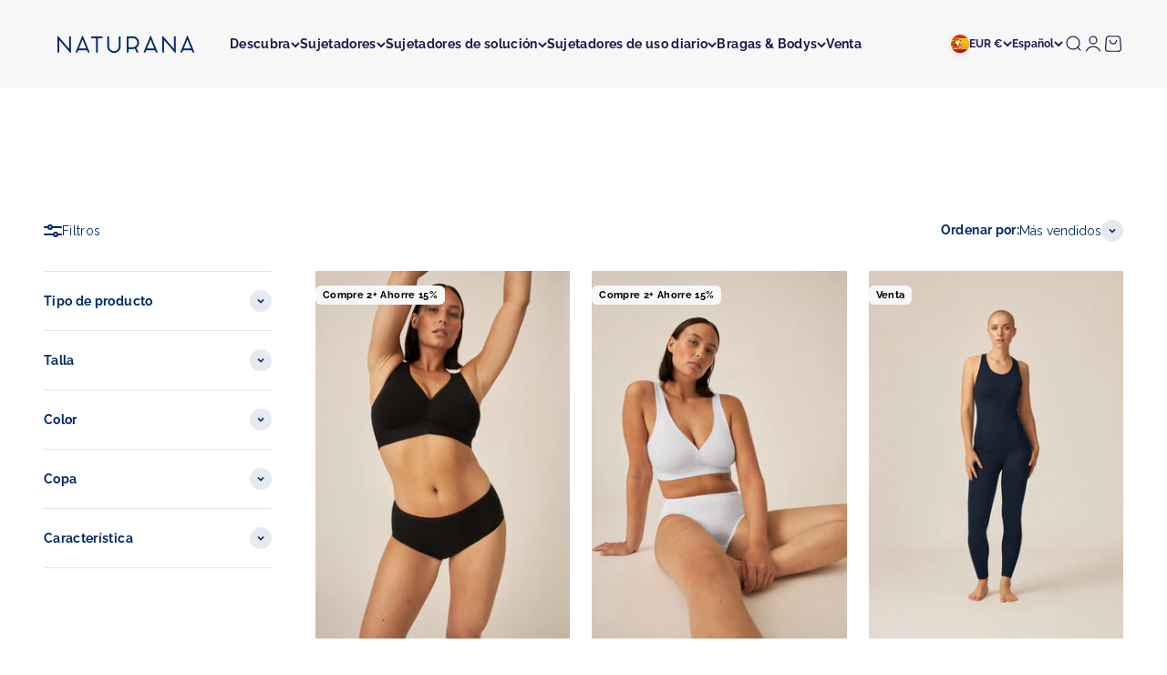

--- FILE ---
content_type: text/html; charset=utf-8
request_url: https://naturana.com/es-es/collections/activewear-tops
body_size: 44281
content:
<!doctype html>

<html lang="es" dir="ltr">
  <head>
    <script async crossorigin fetchpriority="high" src="/cdn/shopifycloud/importmap-polyfill/es-modules-shim.2.4.0.js"></script>
<script type="application/vnd.locksmith+json" data-locksmith>{"version":"v254","locked":false,"initialized":true,"scope":"collection","access_granted":true,"access_denied":false,"requires_customer":false,"manual_lock":false,"remote_lock":false,"has_timeout":false,"remote_rendered":null,"hide_resource":false,"hide_links_to_resource":false,"transparent":true,"locks":{"all":[],"opened":[]},"keys":[],"keys_signature":"4ac6e22bb466bc952063dd816bb049f36a9b21c8bf64f2149eab787fa3361fe2","state":{"template":"collection","theme":183634592009,"product":null,"collection":"activewear-tops","page":null,"blog":null,"article":null,"app":null},"now":1768640645,"path":"\/collections\/activewear-tops","locale_root_url":"\/es-es","canonical_url":"https:\/\/naturana.com\/es-es\/collections\/activewear-tops","customer_id":null,"customer_id_signature":"4ac6e22bb466bc952063dd816bb049f36a9b21c8bf64f2149eab787fa3361fe2","cart":null}</script><script data-locksmith>!function(){undefined;!function(){var s=window.Locksmith={},e=document.querySelector('script[type="application/vnd.locksmith+json"]'),n=e&&e.innerHTML;if(s.state={},s.util={},s.loading=!1,n)try{s.state=JSON.parse(n)}catch(d){}if(document.addEventListener&&document.querySelector){var o,a,i,t=[76,79,67,75,83,77,73,84,72,49,49],c=function(){a=t.slice(0)},l="style",r=function(e){e&&27!==e.keyCode&&"click"!==e.type||(document.removeEventListener("keydown",r),document.removeEventListener("click",r),o&&document.body.removeChild(o),o=null)};c(),document.addEventListener("keyup",function(e){if(e.keyCode===a[0]){if(clearTimeout(i),a.shift(),0<a.length)return void(i=setTimeout(c,1e3));c(),r(),(o=document.createElement("div"))[l].width="50%",o[l].maxWidth="1000px",o[l].height="85%",o[l].border="1px rgba(0, 0, 0, 0.2) solid",o[l].background="rgba(255, 255, 255, 0.99)",o[l].borderRadius="4px",o[l].position="fixed",o[l].top="50%",o[l].left="50%",o[l].transform="translateY(-50%) translateX(-50%)",o[l].boxShadow="0 2px 5px rgba(0, 0, 0, 0.3), 0 0 100vh 100vw rgba(0, 0, 0, 0.5)",o[l].zIndex="2147483645";var t=document.createElement("textarea");t.value=JSON.stringify(JSON.parse(n),null,2),t[l].border="none",t[l].display="block",t[l].boxSizing="border-box",t[l].width="100%",t[l].height="100%",t[l].background="transparent",t[l].padding="22px",t[l].fontFamily="monospace",t[l].fontSize="14px",t[l].color="#333",t[l].resize="none",t[l].outline="none",t.readOnly=!0,o.appendChild(t),document.body.appendChild(o),t.addEventListener("click",function(e){e.stopImmediatePropagation()}),t.select(),document.addEventListener("keydown",r),document.addEventListener("click",r)}})}s.isEmbedded=-1!==window.location.search.indexOf("_ab=0&_fd=0&_sc=1"),s.path=s.state.path||window.location.pathname,s.basePath=s.state.locale_root_url.concat("/apps/locksmith").replace(/^\/\//,"/"),s.reloading=!1,s.util.console=window.console||{log:function(){},error:function(){}},s.util.makeUrl=function(e,t){var n,o=s.basePath+e,a=[],i=s.cache();for(n in i)a.push(n+"="+encodeURIComponent(i[n]));for(n in t)a.push(n+"="+encodeURIComponent(t[n]));return s.state.customer_id&&(a.push("customer_id="+encodeURIComponent(s.state.customer_id)),a.push("customer_id_signature="+encodeURIComponent(s.state.customer_id_signature))),o+=(-1===o.indexOf("?")?"?":"&")+a.join("&")},s._initializeCallbacks=[],s.on=function(e,t){if("initialize"!==e)throw'Locksmith.on() currently only supports the "initialize" event';s._initializeCallbacks.push(t)},s.initializeSession=function(e){if(!s.isEmbedded){var t=!1,n=!0,o=!0;(e=e||{}).silent&&(o=n=!(t=!0)),s.ping({silent:t,spinner:n,reload:o,callback:function(){s._initializeCallbacks.forEach(function(e){e()})}})}},s.cache=function(e){var t={};try{var n=function a(e){return(document.cookie.match("(^|; )"+e+"=([^;]*)")||0)[2]};t=JSON.parse(decodeURIComponent(n("locksmith-params")||"{}"))}catch(d){}if(e){for(var o in e)t[o]=e[o];document.cookie="locksmith-params=; expires=Thu, 01 Jan 1970 00:00:00 GMT; path=/",document.cookie="locksmith-params="+encodeURIComponent(JSON.stringify(t))+"; path=/"}return t},s.cache.cart=s.state.cart,s.cache.cartLastSaved=null,s.params=s.cache(),s.util.reload=function(){s.reloading=!0;try{window.location.href=window.location.href.replace(/#.*/,"")}catch(d){s.util.console.error("Preferred reload method failed",d),window.location.reload()}},s.cache.saveCart=function(e){if(!s.cache.cart||s.cache.cart===s.cache.cartLastSaved)return e?e():null;var t=s.cache.cartLastSaved;s.cache.cartLastSaved=s.cache.cart,fetch("/cart/update.js",{method:"POST",headers:{"Content-Type":"application/json",Accept:"application/json"},body:JSON.stringify({attributes:{locksmith:s.cache.cart}})}).then(function(e){if(!e.ok)throw new Error("Cart update failed: "+e.status);return e.json()}).then(function(){e&&e()})["catch"](function(e){if(s.cache.cartLastSaved=t,!s.reloading)throw e})},s.util.spinnerHTML='<style>body{background:#FFF}@keyframes spin{from{transform:rotate(0deg)}to{transform:rotate(360deg)}}#loading{display:flex;width:100%;height:50vh;color:#777;align-items:center;justify-content:center}#loading .spinner{display:block;animation:spin 600ms linear infinite;position:relative;width:50px;height:50px}#loading .spinner-ring{stroke:currentColor;stroke-dasharray:100%;stroke-width:2px;stroke-linecap:round;fill:none}</style><div id="loading"><div class="spinner"><svg width="100%" height="100%"><svg preserveAspectRatio="xMinYMin"><circle class="spinner-ring" cx="50%" cy="50%" r="45%"></circle></svg></svg></div></div>',s.util.clobberBody=function(e){document.body.innerHTML=e},s.util.clobberDocument=function(e){e.responseText&&(e=e.responseText),document.documentElement&&document.removeChild(document.documentElement);var t=document.open("text/html","replace");t.writeln(e),t.close(),setTimeout(function(){var e=t.querySelector("[autofocus]");e&&e.focus()},100)},s.util.serializeForm=function(e){if(e&&"FORM"===e.nodeName){var t,n,o={};for(t=e.elements.length-1;0<=t;t-=1)if(""!==e.elements[t].name)switch(e.elements[t].nodeName){case"INPUT":switch(e.elements[t].type){default:case"text":case"hidden":case"password":case"button":case"reset":case"submit":o[e.elements[t].name]=e.elements[t].value;break;case"checkbox":case"radio":e.elements[t].checked&&(o[e.elements[t].name]=e.elements[t].value);break;case"file":}break;case"TEXTAREA":o[e.elements[t].name]=e.elements[t].value;break;case"SELECT":switch(e.elements[t].type){case"select-one":o[e.elements[t].name]=e.elements[t].value;break;case"select-multiple":for(n=e.elements[t].options.length-1;0<=n;n-=1)e.elements[t].options[n].selected&&(o[e.elements[t].name]=e.elements[t].options[n].value)}break;case"BUTTON":switch(e.elements[t].type){case"reset":case"submit":case"button":o[e.elements[t].name]=e.elements[t].value}}return o}},s.util.on=function(e,i,s,t){t=t||document;var c="locksmith-"+e+i,n=function(e){var t=e.target,n=e.target.parentElement,o=t&&t.className&&(t.className.baseVal||t.className)||"",a=n&&n.className&&(n.className.baseVal||n.className)||"";("string"==typeof o&&-1!==o.split(/\s+/).indexOf(i)||"string"==typeof a&&-1!==a.split(/\s+/).indexOf(i))&&!e[c]&&(e[c]=!0,s(e))};t.attachEvent?t.attachEvent(e,n):t.addEventListener(e,n,!1)},s.util.enableActions=function(e){s.util.on("click","locksmith-action",function(e){e.preventDefault();var t=e.target;t.dataset.confirmWith&&!confirm(t.dataset.confirmWith)||(t.disabled=!0,t.innerText=t.dataset.disableWith,s.post("/action",t.dataset.locksmithParams,{spinner:!1,type:"text",success:function(e){(e=JSON.parse(e.responseText)).message&&alert(e.message),s.util.reload()}}))},e)},s.util.inject=function(e,t){var n=["data","locksmith","append"];if(-1!==t.indexOf(n.join("-"))){var o=document.createElement("div");o.innerHTML=t,e.appendChild(o)}else e.innerHTML=t;var a,i,s=e.querySelectorAll("script");for(i=0;i<s.length;++i){a=s[i];var c=document.createElement("script");if(a.type&&(c.type=a.type),a.src)c.src=a.src;else{var l=document.createTextNode(a.innerHTML);c.appendChild(l)}e.appendChild(c)}var r=e.querySelector("[autofocus]");r&&r.focus()},s.post=function(e,t,n){!1!==(n=n||{}).spinner&&s.util.clobberBody(s.util.spinnerHTML);var o={};n.container===document?(o.layout=1,n.success=function(e){s.util.clobberDocument(e)}):n.container&&(o.layout=0,n.success=function(e){var t=document.getElementById(n.container);s.util.inject(t,e),t.id===t.firstChild.id&&t.parentElement.replaceChild(t.firstChild,t)}),n.form_type&&(t.form_type=n.form_type),n.include_layout_classes!==undefined&&(t.include_layout_classes=n.include_layout_classes),n.lock_id!==undefined&&(t.lock_id=n.lock_id),s.loading=!0;var a=s.util.makeUrl(e,o),i="json"===n.type||"text"===n.type;fetch(a,{method:"POST",headers:{"Content-Type":"application/json",Accept:i?"application/json":"text/html"},body:JSON.stringify(t)}).then(function(e){if(!e.ok)throw new Error("Request failed: "+e.status);return e.text()}).then(function(e){var t=n.success||s.util.clobberDocument;t(i?{responseText:e}:e)})["catch"](function(e){if(!s.reloading)if("dashboard.weglot.com"!==window.location.host){if(!n.silent)throw alert("Something went wrong! Please refresh and try again."),e;console.error(e)}else console.error(e)})["finally"](function(){s.loading=!1})},s.postResource=function(e,t){e.path=s.path,e.search=window.location.search,e.state=s.state,e.passcode&&(e.passcode=e.passcode.trim()),e.email&&(e.email=e.email.trim()),e.state.cart=s.cache.cart,e.locksmith_json=s.jsonTag,e.locksmith_json_signature=s.jsonTagSignature,s.post("/resource",e,t)},s.ping=function(e){if(!s.isEmbedded){e=e||{};var t=function(){e.reload?s.util.reload():"function"==typeof e.callback&&e.callback()};s.post("/ping",{path:s.path,search:window.location.search,state:s.state},{spinner:!!e.spinner,silent:"undefined"==typeof e.silent||e.silent,type:"text",success:function(e){e&&e.responseText?((e=JSON.parse(e.responseText)).messages&&0<e.messages.length&&s.showMessages(e.messages),e.cart&&s.cache.cart!==e.cart?(s.cache.cart=e.cart,s.cache.saveCart(function(){t(),e.cart&&e.cart.match(/^.+:/)&&s.util.reload()})):t()):console.error("[Locksmith] Invalid result in ping callback:",e)}})}},s.timeoutMonitor=function(){var e=s.cache.cart;s.ping({callback:function(){e!==s.cache.cart||setTimeout(function(){s.timeoutMonitor()},6e4)}})},s.showMessages=function(e){var t=document.createElement("div");t.style.position="fixed",t.style.left=0,t.style.right=0,t.style.bottom="-50px",t.style.opacity=0,t.style.background="#191919",t.style.color="#ddd",t.style.transition="bottom 0.2s, opacity 0.2s",t.style.zIndex=999999,t.innerHTML="        <style>          .locksmith-ab .locksmith-b { display: none; }          .locksmith-ab.toggled .locksmith-b { display: flex; }          .locksmith-ab.toggled .locksmith-a { display: none; }          .locksmith-flex { display: flex; flex-wrap: wrap; justify-content: space-between; align-items: center; padding: 10px 20px; }          .locksmith-message + .locksmith-message { border-top: 1px #555 solid; }          .locksmith-message a { color: inherit; font-weight: bold; }          .locksmith-message a:hover { color: inherit; opacity: 0.8; }          a.locksmith-ab-toggle { font-weight: inherit; text-decoration: underline; }          .locksmith-text { flex-grow: 1; }          .locksmith-cta { flex-grow: 0; text-align: right; }          .locksmith-cta button { transform: scale(0.8); transform-origin: left; }          .locksmith-cta > * { display: block; }          .locksmith-cta > * + * { margin-top: 10px; }          .locksmith-message a.locksmith-close { flex-grow: 0; text-decoration: none; margin-left: 15px; font-size: 30px; font-family: monospace; display: block; padding: 2px 10px; }                    @media screen and (max-width: 600px) {            .locksmith-wide-only { display: none !important; }            .locksmith-flex { padding: 0 15px; }            .locksmith-flex > * { margin-top: 5px; margin-bottom: 5px; }            .locksmith-cta { text-align: left; }          }                    @media screen and (min-width: 601px) {            .locksmith-narrow-only { display: none !important; }          }        </style>      "+e.map(function(e){return'<div class="locksmith-message">'+e+"</div>"}).join(""),document.body.appendChild(t),document.body.style.position="relative",document.body.parentElement.style.paddingBottom=t.offsetHeight+"px",setTimeout(function(){t.style.bottom=0,t.style.opacity=1},50),s.util.on("click","locksmith-ab-toggle",function(e){e.preventDefault();for(var t=e.target.parentElement;-1===t.className.split(" ").indexOf("locksmith-ab");)t=t.parentElement;-1!==t.className.split(" ").indexOf("toggled")?t.className=t.className.replace("toggled",""):t.className=t.className+" toggled"}),s.util.enableActions(t)}}()}();</script>
      <script data-locksmith>Locksmith.cache.cart=null</script>

  <script data-locksmith>Locksmith.jsonTag="{\"version\":\"v254\",\"locked\":false,\"initialized\":true,\"scope\":\"collection\",\"access_granted\":true,\"access_denied\":false,\"requires_customer\":false,\"manual_lock\":false,\"remote_lock\":false,\"has_timeout\":false,\"remote_rendered\":null,\"hide_resource\":false,\"hide_links_to_resource\":false,\"transparent\":true,\"locks\":{\"all\":[],\"opened\":[]},\"keys\":[],\"keys_signature\":\"4ac6e22bb466bc952063dd816bb049f36a9b21c8bf64f2149eab787fa3361fe2\",\"state\":{\"template\":\"collection\",\"theme\":183634592009,\"product\":null,\"collection\":\"activewear-tops\",\"page\":null,\"blog\":null,\"article\":null,\"app\":null},\"now\":1768640645,\"path\":\"\\\/collections\\\/activewear-tops\",\"locale_root_url\":\"\\\/es-es\",\"canonical_url\":\"https:\\\/\\\/naturana.com\\\/es-es\\\/collections\\\/activewear-tops\",\"customer_id\":null,\"customer_id_signature\":\"4ac6e22bb466bc952063dd816bb049f36a9b21c8bf64f2149eab787fa3361fe2\",\"cart\":null}";Locksmith.jsonTagSignature="f1cce75c438549f460dbccba959017cfcf5e32e0d8972d976390a723832077c2"</script>
    <meta charset="utf-8">
    <meta name="viewport" content="width=device-width, initial-scale=1.0, height=device-height, minimum-scale=1.0, maximum-scale=1.0">
    <meta name="theme-color" content="#f7f7f7">

    <title>Activewear Tops</title><meta name="description" content="Los tops Naturana Activewear combinan un diseño elegante con funcionalidad. Transpirables y sin costuras, se adaptan a cada uno de tus movimientos – ideales para tus entrenamientos y la vida cotidiana – del gimnasio a las compras.">
<link rel="canonical" href="https://naturana.com/es-es/collections/activewear-tops"><link rel="shortcut icon" href="//naturana.com/cdn/shop/files/Naturana-Favicon.png?v=1683721259&width=96">
      <link rel="apple-touch-icon" href="//naturana.com/cdn/shop/files/Naturana-Favicon.png?v=1683721259&width=180"><link rel="preconnect" href="https://cdn.shopify.com">
    <link rel="preconnect" href="https://fonts.shopifycdn.com" crossorigin>
    <link rel="dns-prefetch" href="https://productreviews.shopifycdn.com"><link rel="preload" href="//naturana.com/cdn/fonts/raleway/raleway_n6.87db7132fdf2b1a000ff834d3753ad5731e10d88.woff2" as="font" type="font/woff2" crossorigin><link rel="preload" href="//naturana.com/cdn/fonts/raleway/raleway_n4.2c76ddd103ff0f30b1230f13e160330ff8b2c68a.woff2" as="font" type="font/woff2" crossorigin><meta property="og:type" content="website">
<meta property="og:title" content="Activewear Tops">
<meta property="og:image" content="http://naturana.com/cdn/shop/collections/activewear.jpg?v=1761053826&width=2048">
<meta property="og:image:secure_url" content="https://naturana.com/cdn/shop/collections/activewear.jpg?v=1761053826&width=2048">
<meta property="og:image:width" content="3200">
  <meta property="og:image:height" content="1600"><meta property="og:description" content="Los tops Naturana Activewear combinan un diseño elegante con funcionalidad. Transpirables y sin costuras, se adaptan a cada uno de tus movimientos – ideales para tus entrenamientos y la vida cotidiana – del gimnasio a las compras.">
<meta property="og:url" content="https://naturana.com/es-es/collections/activewear-tops">
<meta property="og:site_name" content="Naturana Onlineshop"><meta name="twitter:card" content="summary"><meta name="twitter:title" content="Activewear Tops">
<meta name="twitter:description" content="Los tops Naturana Activewear combinan un diseño elegante con funcionalidad. Transpirables y sin costuras, se adaptan a cada uno de tus movimientos – ideales para tus entrenamientos y la vida cotidiana – del gimnasio a las compras.">
<meta name="twitter:image" content="https://naturana.com/cdn/shop/collections/activewear.jpg?crop=center&height=1200&v=1761053826&width=1200">
<meta name="twitter:image:alt" content="Activewear Tops"><script type="application/ld+json">
  {
    "@context": "https://schema.org",
    "@type": "BreadcrumbList",
    "itemListElement": [{
        "@type": "ListItem",
        "position": 1,
        "name": "Inicio",
        "item": "https://naturana.com"
      },{
            "@type": "ListItem",
            "position": 2,
            "name": "Activewear Tops",
            "item": "https://naturana.com/es-es/collections/activewear-tops"
          }]
  }
</script><style>/* Typography (heading) */
  @font-face {
  font-family: Raleway;
  font-weight: 600;
  font-style: normal;
  font-display: fallback;
  src: url("//naturana.com/cdn/fonts/raleway/raleway_n6.87db7132fdf2b1a000ff834d3753ad5731e10d88.woff2") format("woff2"),
       url("//naturana.com/cdn/fonts/raleway/raleway_n6.ad26493e9aeb22e08a6282f7bed6ea8ab7c3927f.woff") format("woff");
}

@font-face {
  font-family: Raleway;
  font-weight: 600;
  font-style: italic;
  font-display: fallback;
  src: url("//naturana.com/cdn/fonts/raleway/raleway_i6.3ca54d7a36de0718dd80fae3527e1a64a421eeb8.woff2") format("woff2"),
       url("//naturana.com/cdn/fonts/raleway/raleway_i6.b468b8770307bd25eee5b284ea3424978349afe2.woff") format("woff");
}

/* Typography (body) */
  @font-face {
  font-family: Raleway;
  font-weight: 400;
  font-style: normal;
  font-display: fallback;
  src: url("//naturana.com/cdn/fonts/raleway/raleway_n4.2c76ddd103ff0f30b1230f13e160330ff8b2c68a.woff2") format("woff2"),
       url("//naturana.com/cdn/fonts/raleway/raleway_n4.c057757dddc39994ad5d9c9f58e7c2c2a72359a9.woff") format("woff");
}

@font-face {
  font-family: Raleway;
  font-weight: 400;
  font-style: italic;
  font-display: fallback;
  src: url("//naturana.com/cdn/fonts/raleway/raleway_i4.aaa73a72f55a5e60da3e9a082717e1ed8f22f0a2.woff2") format("woff2"),
       url("//naturana.com/cdn/fonts/raleway/raleway_i4.650670cc243082f8988ecc5576b6d613cfd5a8ee.woff") format("woff");
}

@font-face {
  font-family: Raleway;
  font-weight: 700;
  font-style: normal;
  font-display: fallback;
  src: url("//naturana.com/cdn/fonts/raleway/raleway_n7.740cf9e1e4566800071db82eeca3cca45f43ba63.woff2") format("woff2"),
       url("//naturana.com/cdn/fonts/raleway/raleway_n7.84943791ecde186400af8db54cf3b5b5e5049a8f.woff") format("woff");
}

@font-face {
  font-family: Raleway;
  font-weight: 700;
  font-style: italic;
  font-display: fallback;
  src: url("//naturana.com/cdn/fonts/raleway/raleway_i7.6d68e3c55f3382a6b4f1173686f538d89ce56dbc.woff2") format("woff2"),
       url("//naturana.com/cdn/fonts/raleway/raleway_i7.ed82a5a5951418ec5b6b0a5010cb65216574b2bd.woff") format("woff");
}

:root {
    /**
     * ---------------------------------------------------------------------
     * SPACING VARIABLES
     *
     * We are using a spacing inspired from frameworks like Tailwind CSS.
     * ---------------------------------------------------------------------
     */
    --spacing-0-5: 0.125rem; /* 2px */
    --spacing-1: 0.25rem; /* 4px */
    --spacing-1-5: 0.375rem; /* 6px */
    --spacing-2: 0.5rem; /* 8px */
    --spacing-2-5: 0.625rem; /* 10px */
    --spacing-3: 0.75rem; /* 12px */
    --spacing-3-5: 0.875rem; /* 14px */
    --spacing-4: 1rem; /* 16px */
    --spacing-4-5: 1.125rem; /* 18px */
    --spacing-5: 1.25rem; /* 20px */
    --spacing-5-5: 1.375rem; /* 22px */
    --spacing-6: 1.5rem; /* 24px */
    --spacing-6-5: 1.625rem; /* 26px */
    --spacing-7: 1.75rem; /* 28px */
    --spacing-7-5: 1.875rem; /* 30px */
    --spacing-8: 2rem; /* 32px */
    --spacing-8-5: 2.125rem; /* 34px */
    --spacing-9: 2.25rem; /* 36px */
    --spacing-9-5: 2.375rem; /* 38px */
    --spacing-10: 2.5rem; /* 40px */
    --spacing-11: 2.75rem; /* 44px */
    --spacing-12: 3rem; /* 48px */
    --spacing-14: 3.5rem; /* 56px */
    --spacing-16: 4rem; /* 64px */
    --spacing-18: 4.5rem; /* 72px */
    --spacing-20: 5rem; /* 80px */
    --spacing-24: 6rem; /* 96px */
    --spacing-28: 7rem; /* 112px */
    --spacing-32: 8rem; /* 128px */
    --spacing-36: 9rem; /* 144px */
    --spacing-40: 10rem; /* 160px */
    --spacing-44: 11rem; /* 176px */
    --spacing-48: 12rem; /* 192px */
    --spacing-52: 13rem; /* 208px */
    --spacing-56: 14rem; /* 224px */
    --spacing-60: 15rem; /* 240px */
    --spacing-64: 16rem; /* 256px */
    --spacing-72: 18rem; /* 288px */
    --spacing-80: 20rem; /* 320px */
    --spacing-96: 24rem; /* 384px */

    /* Container */
    --container-max-width: 1440px;
    --container-narrow-max-width: 1190px;
    --container-gutter: var(--spacing-5);
    --section-outer-spacing-block: var(--spacing-10);
    --section-inner-max-spacing-block: var(--spacing-9);
    --section-inner-spacing-inline: var(--container-gutter);
    --section-stack-spacing-block: var(--spacing-8);

    /* Grid gutter */
    --grid-gutter: var(--spacing-5);

    /* Product list settings */
    --product-list-row-gap: var(--spacing-8);
    --product-list-column-gap: var(--grid-gutter);

    /* Form settings */
    --input-gap: var(--spacing-2);
    --input-height: 2.625rem;
    --input-padding-inline: var(--spacing-4);

    /* Other sizes */
    --sticky-area-height: calc(var(--sticky-announcement-bar-enabled, 0) * var(--announcement-bar-height, 0px) + var(--sticky-header-enabled, 0) * var(--header-height, 0px));

    /* RTL support */
    --transform-logical-flip: 1;
    --transform-origin-start: left;
    --transform-origin-end: right;

    /**
     * ---------------------------------------------------------------------
     * TYPOGRAPHY
     * ---------------------------------------------------------------------
     */

    /* Font properties */
    --heading-font-family: Raleway, sans-serif;
    --heading-font-weight: 600;
    --heading-font-style: normal;
    --heading-text-transform: normal;
    --heading-letter-spacing: 0.0em;
    --text-font-family: Raleway, sans-serif;
    --text-font-weight: 400;
    --text-font-style: normal;
    --text-letter-spacing: 0.025em;

    /* Font sizes */
    --text-h0: 2.5rem;
    --text-h1: 1.75rem;
    --text-h2: 1.5rem;
    --text-h3: 1.375rem;
    --text-h4: 1.125rem;
    --text-h5: 1.125rem;
    --text-h6: 1rem;
    --text-xs: 0.6875rem;
    --text-sm: 0.75rem;
    --text-base: 0.875rem;
    --text-lg: 1.125rem;

    /**
     * ---------------------------------------------------------------------
     * COLORS
     * ---------------------------------------------------------------------
     */

    /* Color settings */--accent: 0 42 104;
    --text-primary: 0 42 104;
    --background-primary: 255 255 255;
    --dialog-background: 255 255 255;
    --border-color: var(--text-color, var(--text-primary)) / 0.12;

    /* Button colors */
    --button-background-primary: 0 42 104;
    --button-text-primary: 255 255 255;
    --button-background-secondary: 196 223 240;
    --button-text-secondary: 29 27 74;

    /* Status colors */
    --success-background: 237 248 243;
    --success-text: 106 195 155;
    --warning-background: 253 250 240;
    --warning-text: 239 212 131;
    --error-background: 224 229 237;
    --error-text: 0 42 104;

    /* Product colors */
    --on-sale-text: 254 150 136;
    --on-sale-badge-background: 254 150 136;
    --on-sale-badge-text: 0 0 0;
    --sold-out-badge-background: 0 42 104;
    --sold-out-badge-text: 255 255 255;
    --primary-badge-background: 247 247 247;
    --primary-badge-text: 0 0 0;
    --star-color: 0 42 104;
    --product-card-background: 255 255 255;
    --product-card-text: 29 27 74;

    /* Header colors */
    --header-background: 247 247 247;
    --header-text: 29 27 74;

    /* Footer colors */
    --footer-background: 247 247 247;
    --footer-text: 29 27 74;

    /* Rounded variables (used for border radius) */
    --rounded-xs: 0.25rem;
    --rounded-sm: 0.125rem;
    --rounded: 0.25rem;
    --rounded-lg: 0.5rem;
    --rounded-full: 9999px;

    --rounded-button: 0.375rem;
    --rounded-input: 0.5rem;

    /* Box shadow */
    --shadow-sm: 0 2px 8px rgb(var(--text-primary) / 0.0);
    --shadow: 0 5px 15px rgb(var(--text-primary) / 0.0);
    --shadow-md: 0 5px 30px rgb(var(--text-primary) / 0.0);
    --shadow-block: 0px 0px 50px rgb(var(--text-primary) / 0.0);

    /**
     * ---------------------------------------------------------------------
     * OTHER
     * ---------------------------------------------------------------------
     */

    --stagger-products-reveal-opacity: 0;
    --cursor-close-svg-url: url(//naturana.com/cdn/shop/t/155/assets/cursor-close.svg?v=147174565022153725511757940517);
    --cursor-zoom-in-svg-url: url(//naturana.com/cdn/shop/t/155/assets/cursor-zoom-in.svg?v=154953035094101115921757940517);
    --cursor-zoom-out-svg-url: url(//naturana.com/cdn/shop/t/155/assets/cursor-zoom-out.svg?v=16155520337305705181757940517);
    --checkmark-svg-url: url(//naturana.com/cdn/shop/t/155/assets/checkmark.svg?v=77552481021870063511757940516);
  }

  [dir="rtl"]:root {
    /* RTL support */
    --transform-logical-flip: -1;
    --transform-origin-start: right;
    --transform-origin-end: left;
  }

  @media screen and (min-width: 700px) {
    :root {
      /* Typography (font size) */
      --text-h0: 3.25rem;
      --text-h1: 2.25rem;
      --text-h2: 1.75rem;
      --text-h3: 1.625rem;
      --text-h4: 1.25rem;
      --text-h5: 1.25rem;
      --text-h6: 1.125rem;

      --text-xs: 0.6875rem;
      --text-sm: 0.75rem;
      --text-base: 0.875rem;
      --text-lg: 1.125rem;

      /* Spacing */
      --container-gutter: 2rem;
      --section-outer-spacing-block: var(--spacing-14);
      --section-inner-max-spacing-block: var(--spacing-10);
      --section-inner-spacing-inline: var(--spacing-12);
      --section-stack-spacing-block: var(--spacing-12);

      /* Grid gutter */
      --grid-gutter: var(--spacing-6);

      /* Product list settings */
      --product-list-row-gap: var(--spacing-12);

      /* Form settings */
      --input-gap: 1rem;
      --input-height: 3.125rem;
      --input-padding-inline: var(--spacing-5);
    }
  }

  @media screen and (min-width: 1000px) {
    :root {
      /* Spacing settings */
      --container-gutter: var(--spacing-12);
      --section-outer-spacing-block: var(--spacing-16);
      --section-inner-max-spacing-block: var(--spacing-14);
      --section-inner-spacing-inline: var(--spacing-16);
      --section-stack-spacing-block: var(--spacing-12);
    }
  }

  @media screen and (min-width: 1150px) {
    :root {
      /* Spacing settings */
      --container-gutter: var(--spacing-12);
      --section-outer-spacing-block: var(--spacing-16);
      --section-inner-max-spacing-block: var(--spacing-14);
      --section-inner-spacing-inline: var(--spacing-16);
      --section-stack-spacing-block: var(--spacing-12);
    }
  }

  @media screen and (min-width: 1400px) {
    :root {
      /* Typography (font size) */
      --text-h0: 4rem;
      --text-h1: 3rem;
      --text-h2: 2.5rem;
      --text-h3: 1.75rem;
      --text-h4: 1.5rem;
      --text-h5: 1.25rem;
      --text-h6: 1.25rem;

      --section-outer-spacing-block: var(--spacing-20);
      --section-inner-max-spacing-block: var(--spacing-16);
      --section-inner-spacing-inline: var(--spacing-18);
    }
  }

  @media screen and (min-width: 1600px) {
    :root {
      --section-outer-spacing-block: var(--spacing-20);
      --section-inner-max-spacing-block: var(--spacing-18);
      --section-inner-spacing-inline: var(--spacing-20);
    }
  }

  /**
   * ---------------------------------------------------------------------
   * LIQUID DEPENDANT CSS
   *
   * Our main CSS is Liquid free, but some very specific features depend on
   * theme settings, so we have them here
   * ---------------------------------------------------------------------
   */</style><script>
  // This allows to expose several variables to the global scope, to be used in scripts
  window.themeVariables = {
    settings: {
      showPageTransition: null,
      staggerProductsApparition: true,
      reduceDrawerAnimation: false,
      reduceMenuAnimation: false,
      headingApparition: "split_clip",
      pageType: "collection",
      moneyFormat: "{{amount_with_comma_separator}} €",
      moneyWithCurrencyFormat: "{{amount_with_comma_separator}} €",
      currencyCodeEnabled: false,
      cartType: "drawer",
      showDiscount: false,
      discountMode: "saving",
      pageBackground: "#ffffff",
      textColor: "#002a68"
    },

    strings: {
      accessibilityClose: "Cerrar",
      accessibilityNext: "Siguiente",
      accessibilityPrevious: "Anterior",
      closeGallery: "Cerrar galería",
      zoomGallery: "Zoom",
      errorGallery: "No se puede cargar la imagen",
      searchNoResults: "No se encontraron resultados.",
      addOrderNote: "Añadir nota al pedido",
      editOrderNote: "Editar nota del pedido",
      shippingEstimatorNoResults: "No hacemos envíos a tu dirección.",
      shippingEstimatorOneResult: "Hay una tarifa de gastos de envío para tu dirección:",
      shippingEstimatorMultipleResults: "Hay varias tarifas de gastos de envío para tu dirección:",
      shippingEstimatorError: "Se produjo un error al recuperar las tarifas de gastos de envío:"
    },

    breakpoints: {
      'sm': 'screen and (min-width: 700px)',
      'md': 'screen and (min-width: 1000px)',
      'lg': 'screen and (min-width: 1150px)',
      'xl': 'screen and (min-width: 1400px)',

      'sm-max': 'screen and (max-width: 699px)',
      'md-max': 'screen and (max-width: 999px)',
      'lg-max': 'screen and (max-width: 1149px)',
      'xl-max': 'screen and (max-width: 1399px)'
    }
  };

  // For detecting native share
  document.documentElement.classList.add(`native-share--${navigator.share ? 'enabled' : 'disabled'}`);</script><script>
window.KiwiSizing = window.KiwiSizing === undefined ? {} : window.KiwiSizing;
KiwiSizing.shop = "naturana-store.myshopify.com";


</script><script>
  let url = location.href;
  //console.log(url);
  const splitUrl= url.split('products');
  //console.log(splitUrl);
  url = splitUrl[0];
  let counter = 0;
  const intervalID = setInterval(function checkBtn() {
    const chartBtn = document.querySelector('[data-tab=ks-chart-tab-container]');
    //console.log(chartBtn);
    if (chartBtn) {
      clearInterval(intervalID);
      chartBtn.addEventListener('click', changeTab);
    } 
    if (counter > 120) {
      clearInterval(intervalID);
    }
    counter++
  }, 500)

  function changeTab(e) {
    //console.log('clicked!')
    if (url === 'https://naturana.com/en/') {
      const tabContainer = document.querySelector('.ks-tab-headers');
      //const inputs = tabContainer.querySelectorAll('input');
      const tabs = tabContainer.querySelectorAll('label');
      //const englishInput = inputs[1];
      const englishTab = tabs[1];
      //englishInput.setAttribute('checked', 'checked');
      englishTab.click();
    }  
  }
</script><!-- Universal Event Tracking blocking script from GDPR/CCPA Compliance + Cookie Management App -->
    <script id="gdpr-uet-blocking-script">
      let isUETExecuted = false;
      function executeUET() {
        if(!isUETExecuted) {
            // The content of Universal Event Tracking script goes here
    (function(w,d,t,r,u)
      {
        var f,n,i;
        w[u]=w[u]||[],f=function()
        {
          var o={ti:"97092764", enableAutoSpaTracking: true};
          o.q=w[u],w[u]=new UET(o),w[u].push("pageLoad")
        },
        n=d.createElement(t),n.src=r,n.async=1,n.onload=n.onreadystatechange=function()
        {
          var s=this.readyState;
          s&&s!=="loaded"&&s!=="complete"||(f(),n.onload=n.onreadystatechange=null)
        },
        i=d.getElementsByTagName(t)[0],i.parentNode.insertBefore(n,i)
      })
      (window,document,"script","//bat.bing.com/bat.js","uetq");
            isUETExecuted = true;
        }
      }
      function checkConsentForUET(adittionalChecks = 0) {  
        let cpdCookie=(document.cookie.match(/^(?:.*;)?\s*cookieconsent_preferences_disabled(\s*=\s*([^;]+)?)(?:.*)?$/)||[,null])[1];
        if(cpdCookie != null) {
          if(parseInt(cpdCookie.indexOf('marketing')) === -1) {
            executeUET();
          }
        } else {
          let gdprCache = localStorage.getItem('gdprCache') ? JSON.parse(localStorage.getItem('gdprCache')) : null;
          let gdprCacheConsentSettings = gdprCache && gdprCache.getCookieConsentSettings ? JSON.parse(gdprCache.getCookieConsentSettings) : null;
          let gdprCacheCountryDetection = gdprCache && gdprCache.countryDetection ? JSON.parse(gdprCache.countryDetection) : null;
          let ccsCookie = (document.cookie.match(/^(?:.*;)?\s*cookieconsent_status\s*=\s*([^;]+)(?:.*)?$/)||[,null])[1];
          if((gdprCacheConsentSettings || (gdprCacheCountryDetection && gdprCacheCountryDetection.disable === '1')) && !ccsCookie) {
            if((gdprCacheConsentSettings && gdprCacheConsentSettings.status === 'disabled') || gdprCacheCountryDetection.disable === '1'){
              executeUET();
            } else {
              let initPreferences = parseInt(gdprCacheConsentSettings.checkboxes_behavior);
              if(initPreferences === 1 || initPreferences === 3 || initPreferences === 4 || initPreferences === 6) {
                executeUET();
              }
            }
          } else {
            if (adittionalChecks > 0) {
              setTimeout(function() {
                checkConsentForUET(adittionalChecks - 1);
              }, 1000);
            } else {
              executeUET();
            }
          }
        }
      }

      checkConsentForUET(3);

        document.addEventListener('click', function(event) {
              if(event.target.matches('.isense-cc-btn-accept-selected') || 
                event.target.matches('.isense-cc-btn-accept-all') || 
                event.target.matches('.isense-cc-allow') || 
                event.target.matches('.isense-close-icon')) {
          checkConsentForUET();
        }
      });
    </script>
    
  <!-- Global site tag (gtag.js) - Google Ads: 645404023 --> 
<script async src="https://www.googletagmanager.com/gtag/js?id=AW-645404023"></script> 
  <script> window.dataLayer = window.dataLayer || []; function gtag(){dataLayer.push(arguments);} gtag('js', new Date()); gtag('config', 'AW-645404023'); </script>
    <script src="https://cdn-widgetsrepository.yotpo.com/v1/loader/Pn6GFz6Ima4sxu1fUoA8BQ" async></script>

   <link href="//naturana.com/cdn/shop/t/155/assets/section-sliding-icons.css?26916" rel="stylesheet" type="text/css" media="all" />

  <script type="text/javascript">
  (function e(){var e=document.createElement("script");e.type="text/javascript",e.async=true,e.src="//staticw2.yotpo.com/FI6COvxLrDDk6FdakMR4jmrHdv6Dsjz7J9zi4BaK/widget.js?lang=es";var t=document.getElementsByTagName("script")[0];t.parentNode.insertBefore(e,t)})();
  </script>
  <!-- Klaviyo integration script from Consentmo GDPR app -->

    <script id="consentmo-klaviyo-integration-script">
  function csmConsentForKlaviyo(isMarketingEnabled = false) {
    const status = isMarketingEnabled ? 'granted' : 'denied';

    if (typeof klaviyo !== "undefined" && klaviyo.push && klaviyo.isIdentified()) {
      klaviyo.push(['identify', {
        'ad_personalization': status,
        'ad_user_data': status,
      }]);
    }

    if (isMarketingEnabled) {     
      document.cookie = "__kla_off=;expires=Thu, 01 Jan 1970 00:00:00 GMT";
    } else {
      document.cookie = "__kla_off=true"; 
    }
  }

  document.addEventListener('consentmoSignal', function(eventData) {
    const consentPreferences = eventData.detail.preferences;
    csmConsentForKlaviyo(consentPreferences.marketing);
  });
</script>  

    <script type="importmap">{
        "imports": {
          "vendor": "//naturana.com/cdn/shop/t/155/assets/vendor.min.js?v=166563502121812900551757940497",
          "theme": "//naturana.com/cdn/shop/t/155/assets/theme.js?v=73560224524084104571759851736",
          "photoswipe": "//naturana.com/cdn/shop/t/155/assets/photoswipe.min.js?v=13374349288281597431757940502"
        }
      }
    </script>

    <script type="module" src="//naturana.com/cdn/shop/t/155/assets/vendor.min.js?v=166563502121812900551757940497"></script>
    <script type="module" src="//naturana.com/cdn/shop/t/155/assets/theme.js?v=73560224524084104571759851736"></script>

    <script>window.performance && window.performance.mark && window.performance.mark('shopify.content_for_header.start');</script><meta name="google-site-verification" content="2k2eH7ytvIeEzJY3_vE6c9Mn61iQ-08hUL8yxUlWvXE">
<meta id="shopify-digital-wallet" name="shopify-digital-wallet" content="/36178264197/digital_wallets/dialog">
<meta name="shopify-checkout-api-token" content="25ee30b1606a194ac8bcef5705331284">
<meta id="in-context-paypal-metadata" data-shop-id="36178264197" data-venmo-supported="false" data-environment="production" data-locale="es_ES" data-paypal-v4="true" data-currency="EUR">
<link rel="alternate" type="application/atom+xml" title="Feed" href="/es-es/collections/activewear-tops.atom" />
<link rel="alternate" hreflang="x-default" href="https://naturana.com/collections/activewear-tops">
<link rel="alternate" hreflang="de-BE" href="https://naturana.com/de-be/collections/activewear-tops">
<link rel="alternate" hreflang="en-BE" href="https://naturana.com/en-be/collections/activewear-tops">
<link rel="alternate" hreflang="de-FR" href="https://naturana.com/de-fr/collections/activewear-tops">
<link rel="alternate" hreflang="en-FR" href="https://naturana.com/en-fr/collections/activewear-tops">
<link rel="alternate" hreflang="de-ES" href="https://naturana.com/de-es/collections/activewear-tops">
<link rel="alternate" hreflang="en-ES" href="https://naturana.com/en-es/collections/activewear-tops">
<link rel="alternate" hreflang="es-ES" href="https://naturana.com/es-es/collections/activewear-tops">
<link rel="alternate" hreflang="de-AT" href="https://naturana.com/de-at/collections/activewear-tops">
<link rel="alternate" hreflang="de-NL" href="https://naturana.com/de-nl/collections/activewear-tops">
<link rel="alternate" hreflang="en-NL" href="https://naturana.com/en-nl/collections/activewear-tops">
<link rel="alternate" hreflang="de-IT" href="https://naturana.com/de-it/collections/activewear-tops">
<link rel="alternate" hreflang="en-IT" href="https://naturana.com/en-it/collections/activewear-tops">
<link rel="alternate" hreflang="de-PL" href="https://naturana.com/de-pl/collections/activewear-tops">
<link rel="alternate" hreflang="en-PL" href="https://naturana.com/en-pl/collections/activewear-tops">
<link rel="alternate" hreflang="de-CZ" href="https://naturana.com/de-cz/collections/activewear-tops">
<link rel="alternate" hreflang="de-SE" href="https://naturana.com/de-se/collections/activewear-tops">
<link rel="alternate" hreflang="en-SE" href="https://naturana.com/en-se/collections/activewear-tops">
<link rel="alternate" hreflang="de-DE" href="https://naturana.com/collections/activewear-tops">
<link rel="alternate" hreflang="es-DE" href="https://naturana.com/es/collections/activewear-tops">
<link rel="alternate" hreflang="en-DE" href="https://naturana.com/en/collections/activewear-tops">
<link rel="alternate" type="application/json+oembed" href="https://naturana.com/es-es/collections/activewear-tops.oembed">
<script async="async" src="/checkouts/internal/preloads.js?locale=es-ES"></script>
<script id="apple-pay-shop-capabilities" type="application/json">{"shopId":36178264197,"countryCode":"DE","currencyCode":"EUR","merchantCapabilities":["supports3DS"],"merchantId":"gid:\/\/shopify\/Shop\/36178264197","merchantName":"Naturana Onlineshop","requiredBillingContactFields":["postalAddress","email"],"requiredShippingContactFields":["postalAddress","email"],"shippingType":"shipping","supportedNetworks":["visa","maestro","masterCard","amex"],"total":{"type":"pending","label":"Naturana Onlineshop","amount":"1.00"},"shopifyPaymentsEnabled":true,"supportsSubscriptions":true}</script>
<script id="shopify-features" type="application/json">{"accessToken":"25ee30b1606a194ac8bcef5705331284","betas":["rich-media-storefront-analytics"],"domain":"naturana.com","predictiveSearch":true,"shopId":36178264197,"locale":"es"}</script>
<script>var Shopify = Shopify || {};
Shopify.shop = "naturana-store.myshopify.com";
Shopify.locale = "es";
Shopify.currency = {"active":"EUR","rate":"1.0"};
Shopify.country = "ES";
Shopify.theme = {"name":"naturana-theme\/main","id":183634592009,"schema_name":"Impact","schema_version":"6.10.0","theme_store_id":null,"role":"main"};
Shopify.theme.handle = "null";
Shopify.theme.style = {"id":null,"handle":null};
Shopify.cdnHost = "naturana.com/cdn";
Shopify.routes = Shopify.routes || {};
Shopify.routes.root = "/es-es/";</script>
<script type="module">!function(o){(o.Shopify=o.Shopify||{}).modules=!0}(window);</script>
<script>!function(o){function n(){var o=[];function n(){o.push(Array.prototype.slice.apply(arguments))}return n.q=o,n}var t=o.Shopify=o.Shopify||{};t.loadFeatures=n(),t.autoloadFeatures=n()}(window);</script>
<script id="shop-js-analytics" type="application/json">{"pageType":"collection"}</script>
<script defer="defer" async type="module" src="//naturana.com/cdn/shopifycloud/shop-js/modules/v2/client.init-shop-cart-sync_CvZOh8Af.es.esm.js"></script>
<script defer="defer" async type="module" src="//naturana.com/cdn/shopifycloud/shop-js/modules/v2/chunk.common_3Rxs6Qxh.esm.js"></script>
<script type="module">
  await import("//naturana.com/cdn/shopifycloud/shop-js/modules/v2/client.init-shop-cart-sync_CvZOh8Af.es.esm.js");
await import("//naturana.com/cdn/shopifycloud/shop-js/modules/v2/chunk.common_3Rxs6Qxh.esm.js");

  window.Shopify.SignInWithShop?.initShopCartSync?.({"fedCMEnabled":true,"windoidEnabled":true});

</script>
<script>(function() {
  var isLoaded = false;
  function asyncLoad() {
    if (isLoaded) return;
    isLoaded = true;
    var urls = ["https:\/\/app.kiwisizing.com\/web\/js\/dist\/kiwiSizing\/plugin\/SizingPlugin.prod.js?v=330\u0026shop=naturana-store.myshopify.com","https:\/\/cdn-loyalty.yotpo.com\/loader\/Pn6GFz6Ima4sxu1fUoA8BQ.js?shop=naturana-store.myshopify.com","https:\/\/d18eg7dreypte5.cloudfront.net\/browse-abandonment\/smsbump_timer.js?shop=naturana-store.myshopify.com","https:\/\/cdn.weglot.com\/weglot_script_tag.js?shop=naturana-store.myshopify.com","https:\/\/cdn.roseperl.com\/storelocator-prod\/stockist-form\/naturana-store-1750213301.js?shop=naturana-store.myshopify.com","https:\/\/cdn.roseperl.com\/storelocator-prod\/setting\/naturana-store-1760537825.js?shop=naturana-store.myshopify.com","https:\/\/cdn.roseperl.com\/storelocator-prod\/wtb\/naturana-store-1760537826.js?shop=naturana-store.myshopify.com"];
    for (var i = 0; i < urls.length; i++) {
      var s = document.createElement('script');
      s.type = 'text/javascript';
      s.async = true;
      s.src = urls[i];
      var x = document.getElementsByTagName('script')[0];
      x.parentNode.insertBefore(s, x);
    }
  };
  if(window.attachEvent) {
    window.attachEvent('onload', asyncLoad);
  } else {
    window.addEventListener('load', asyncLoad, false);
  }
})();</script>
<script id="__st">var __st={"a":36178264197,"offset":3600,"reqid":"2e41bf9a-8513-4c7d-a5f0-22709b312b2f-1768640644","pageurl":"naturana.com\/es-es\/collections\/activewear-tops","u":"441b5675499e","p":"collection","rtyp":"collection","rid":505343934729};</script>
<script>window.ShopifyPaypalV4VisibilityTracking = true;</script>
<script id="captcha-bootstrap">!function(){'use strict';const t='contact',e='account',n='new_comment',o=[[t,t],['blogs',n],['comments',n],[t,'customer']],c=[[e,'customer_login'],[e,'guest_login'],[e,'recover_customer_password'],[e,'create_customer']],r=t=>t.map((([t,e])=>`form[action*='/${t}']:not([data-nocaptcha='true']) input[name='form_type'][value='${e}']`)).join(','),a=t=>()=>t?[...document.querySelectorAll(t)].map((t=>t.form)):[];function s(){const t=[...o],e=r(t);return a(e)}const i='password',u='form_key',d=['recaptcha-v3-token','g-recaptcha-response','h-captcha-response',i],f=()=>{try{return window.sessionStorage}catch{return}},m='__shopify_v',_=t=>t.elements[u];function p(t,e,n=!1){try{const o=window.sessionStorage,c=JSON.parse(o.getItem(e)),{data:r}=function(t){const{data:e,action:n}=t;return t[m]||n?{data:e,action:n}:{data:t,action:n}}(c);for(const[e,n]of Object.entries(r))t.elements[e]&&(t.elements[e].value=n);n&&o.removeItem(e)}catch(o){console.error('form repopulation failed',{error:o})}}const l='form_type',E='cptcha';function T(t){t.dataset[E]=!0}const w=window,h=w.document,L='Shopify',v='ce_forms',y='captcha';let A=!1;((t,e)=>{const n=(g='f06e6c50-85a8-45c8-87d0-21a2b65856fe',I='https://cdn.shopify.com/shopifycloud/storefront-forms-hcaptcha/ce_storefront_forms_captcha_hcaptcha.v1.5.2.iife.js',D={infoText:'Protegido por hCaptcha',privacyText:'Privacidad',termsText:'Términos'},(t,e,n)=>{const o=w[L][v],c=o.bindForm;if(c)return c(t,g,e,D).then(n);var r;o.q.push([[t,g,e,D],n]),r=I,A||(h.body.append(Object.assign(h.createElement('script'),{id:'captcha-provider',async:!0,src:r})),A=!0)});var g,I,D;w[L]=w[L]||{},w[L][v]=w[L][v]||{},w[L][v].q=[],w[L][y]=w[L][y]||{},w[L][y].protect=function(t,e){n(t,void 0,e),T(t)},Object.freeze(w[L][y]),function(t,e,n,w,h,L){const[v,y,A,g]=function(t,e,n){const i=e?o:[],u=t?c:[],d=[...i,...u],f=r(d),m=r(i),_=r(d.filter((([t,e])=>n.includes(e))));return[a(f),a(m),a(_),s()]}(w,h,L),I=t=>{const e=t.target;return e instanceof HTMLFormElement?e:e&&e.form},D=t=>v().includes(t);t.addEventListener('submit',(t=>{const e=I(t);if(!e)return;const n=D(e)&&!e.dataset.hcaptchaBound&&!e.dataset.recaptchaBound,o=_(e),c=g().includes(e)&&(!o||!o.value);(n||c)&&t.preventDefault(),c&&!n&&(function(t){try{if(!f())return;!function(t){const e=f();if(!e)return;const n=_(t);if(!n)return;const o=n.value;o&&e.removeItem(o)}(t);const e=Array.from(Array(32),(()=>Math.random().toString(36)[2])).join('');!function(t,e){_(t)||t.append(Object.assign(document.createElement('input'),{type:'hidden',name:u})),t.elements[u].value=e}(t,e),function(t,e){const n=f();if(!n)return;const o=[...t.querySelectorAll(`input[type='${i}']`)].map((({name:t})=>t)),c=[...d,...o],r={};for(const[a,s]of new FormData(t).entries())c.includes(a)||(r[a]=s);n.setItem(e,JSON.stringify({[m]:1,action:t.action,data:r}))}(t,e)}catch(e){console.error('failed to persist form',e)}}(e),e.submit())}));const S=(t,e)=>{t&&!t.dataset[E]&&(n(t,e.some((e=>e===t))),T(t))};for(const o of['focusin','change'])t.addEventListener(o,(t=>{const e=I(t);D(e)&&S(e,y())}));const B=e.get('form_key'),M=e.get(l),P=B&&M;t.addEventListener('DOMContentLoaded',(()=>{const t=y();if(P)for(const e of t)e.elements[l].value===M&&p(e,B);[...new Set([...A(),...v().filter((t=>'true'===t.dataset.shopifyCaptcha))])].forEach((e=>S(e,t)))}))}(h,new URLSearchParams(w.location.search),n,t,e,['guest_login'])})(!0,!0)}();</script>
<script integrity="sha256-4kQ18oKyAcykRKYeNunJcIwy7WH5gtpwJnB7kiuLZ1E=" data-source-attribution="shopify.loadfeatures" defer="defer" src="//naturana.com/cdn/shopifycloud/storefront/assets/storefront/load_feature-a0a9edcb.js" crossorigin="anonymous"></script>
<script data-source-attribution="shopify.dynamic_checkout.dynamic.init">var Shopify=Shopify||{};Shopify.PaymentButton=Shopify.PaymentButton||{isStorefrontPortableWallets:!0,init:function(){window.Shopify.PaymentButton.init=function(){};var t=document.createElement("script");t.src="https://naturana.com/cdn/shopifycloud/portable-wallets/latest/portable-wallets.es.js",t.type="module",document.head.appendChild(t)}};
</script>
<script data-source-attribution="shopify.dynamic_checkout.buyer_consent">
  function portableWalletsHideBuyerConsent(e){var t=document.getElementById("shopify-buyer-consent"),n=document.getElementById("shopify-subscription-policy-button");t&&n&&(t.classList.add("hidden"),t.setAttribute("aria-hidden","true"),n.removeEventListener("click",e))}function portableWalletsShowBuyerConsent(e){var t=document.getElementById("shopify-buyer-consent"),n=document.getElementById("shopify-subscription-policy-button");t&&n&&(t.classList.remove("hidden"),t.removeAttribute("aria-hidden"),n.addEventListener("click",e))}window.Shopify?.PaymentButton&&(window.Shopify.PaymentButton.hideBuyerConsent=portableWalletsHideBuyerConsent,window.Shopify.PaymentButton.showBuyerConsent=portableWalletsShowBuyerConsent);
</script>
<script data-source-attribution="shopify.dynamic_checkout.cart.bootstrap">document.addEventListener("DOMContentLoaded",(function(){function t(){return document.querySelector("shopify-accelerated-checkout-cart, shopify-accelerated-checkout")}if(t())Shopify.PaymentButton.init();else{new MutationObserver((function(e,n){t()&&(Shopify.PaymentButton.init(),n.disconnect())})).observe(document.body,{childList:!0,subtree:!0})}}));
</script>
<link id="shopify-accelerated-checkout-styles" rel="stylesheet" media="screen" href="https://naturana.com/cdn/shopifycloud/portable-wallets/latest/accelerated-checkout-backwards-compat.css" crossorigin="anonymous">
<style id="shopify-accelerated-checkout-cart">
        #shopify-buyer-consent {
  margin-top: 1em;
  display: inline-block;
  width: 100%;
}

#shopify-buyer-consent.hidden {
  display: none;
}

#shopify-subscription-policy-button {
  background: none;
  border: none;
  padding: 0;
  text-decoration: underline;
  font-size: inherit;
  cursor: pointer;
}

#shopify-subscription-policy-button::before {
  box-shadow: none;
}

      </style>

<script>window.performance && window.performance.mark && window.performance.mark('shopify.content_for_header.end');</script>
<link href="//naturana.com/cdn/shop/t/155/assets/theme.css?v=12737539611672483141759847785" rel="stylesheet" type="text/css" media="all" /><link href="//naturana.com/cdn/shop/t/155/assets/font-styles.css?26916" rel="stylesheet" type="text/css" media="all" /><!-- BEGIN app block: shopify://apps/consentmo-gdpr/blocks/gdpr_cookie_consent/4fbe573f-a377-4fea-9801-3ee0858cae41 -->


<!-- END app block --><!-- BEGIN app block: shopify://apps/yotpo-product-reviews/blocks/settings/eb7dfd7d-db44-4334-bc49-c893b51b36cf -->


  <script type="text/javascript" src="https://cdn-widgetsrepository.yotpo.com/v1/loader/FI6COvxLrDDk6FdakMR4jmrHdv6Dsjz7J9zi4BaK?languageCode=es" async></script>



  
<!-- END app block --><!-- BEGIN app block: shopify://apps/klaviyo-email-marketing-sms/blocks/klaviyo-onsite-embed/2632fe16-c075-4321-a88b-50b567f42507 -->












  <script async src="https://static.klaviyo.com/onsite/js/U3aTMF/klaviyo.js?company_id=U3aTMF"></script>
  <script>!function(){if(!window.klaviyo){window._klOnsite=window._klOnsite||[];try{window.klaviyo=new Proxy({},{get:function(n,i){return"push"===i?function(){var n;(n=window._klOnsite).push.apply(n,arguments)}:function(){for(var n=arguments.length,o=new Array(n),w=0;w<n;w++)o[w]=arguments[w];var t="function"==typeof o[o.length-1]?o.pop():void 0,e=new Promise((function(n){window._klOnsite.push([i].concat(o,[function(i){t&&t(i),n(i)}]))}));return e}}})}catch(n){window.klaviyo=window.klaviyo||[],window.klaviyo.push=function(){var n;(n=window._klOnsite).push.apply(n,arguments)}}}}();</script>

  




  <script>
    window.klaviyoReviewsProductDesignMode = false
  </script>







<!-- END app block --><!-- BEGIN app block: shopify://apps/yotpo-product-reviews/blocks/reviews_tab/eb7dfd7d-db44-4334-bc49-c893b51b36cf -->



<!-- END app block --><!-- BEGIN app block: shopify://apps/yotpo-loyalty-rewards/blocks/loader-app-embed-block/2f9660df-5018-4e02-9868-ee1fb88d6ccd -->
    <script src="https://cdn-widgetsrepository.yotpo.com/v1/loader/Pn6GFz6Ima4sxu1fUoA8BQ" async></script>




<!-- END app block --><script src="https://cdn.shopify.com/extensions/019bc798-8961-78a8-a4e0-9b2049d94b6d/consentmo-gdpr-575/assets/consentmo_cookie_consent.js" type="text/javascript" defer="defer"></script>
<link href="https://monorail-edge.shopifysvc.com" rel="dns-prefetch">
<script>(function(){if ("sendBeacon" in navigator && "performance" in window) {try {var session_token_from_headers = performance.getEntriesByType('navigation')[0].serverTiming.find(x => x.name == '_s').description;} catch {var session_token_from_headers = undefined;}var session_cookie_matches = document.cookie.match(/_shopify_s=([^;]*)/);var session_token_from_cookie = session_cookie_matches && session_cookie_matches.length === 2 ? session_cookie_matches[1] : "";var session_token = session_token_from_headers || session_token_from_cookie || "";function handle_abandonment_event(e) {var entries = performance.getEntries().filter(function(entry) {return /monorail-edge.shopifysvc.com/.test(entry.name);});if (!window.abandonment_tracked && entries.length === 0) {window.abandonment_tracked = true;var currentMs = Date.now();var navigation_start = performance.timing.navigationStart;var payload = {shop_id: 36178264197,url: window.location.href,navigation_start,duration: currentMs - navigation_start,session_token,page_type: "collection"};window.navigator.sendBeacon("https://monorail-edge.shopifysvc.com/v1/produce", JSON.stringify({schema_id: "online_store_buyer_site_abandonment/1.1",payload: payload,metadata: {event_created_at_ms: currentMs,event_sent_at_ms: currentMs}}));}}window.addEventListener('pagehide', handle_abandonment_event);}}());</script>
<script id="web-pixels-manager-setup">(function e(e,d,r,n,o){if(void 0===o&&(o={}),!Boolean(null===(a=null===(i=window.Shopify)||void 0===i?void 0:i.analytics)||void 0===a?void 0:a.replayQueue)){var i,a;window.Shopify=window.Shopify||{};var t=window.Shopify;t.analytics=t.analytics||{};var s=t.analytics;s.replayQueue=[],s.publish=function(e,d,r){return s.replayQueue.push([e,d,r]),!0};try{self.performance.mark("wpm:start")}catch(e){}var l=function(){var e={modern:/Edge?\/(1{2}[4-9]|1[2-9]\d|[2-9]\d{2}|\d{4,})\.\d+(\.\d+|)|Firefox\/(1{2}[4-9]|1[2-9]\d|[2-9]\d{2}|\d{4,})\.\d+(\.\d+|)|Chrom(ium|e)\/(9{2}|\d{3,})\.\d+(\.\d+|)|(Maci|X1{2}).+ Version\/(15\.\d+|(1[6-9]|[2-9]\d|\d{3,})\.\d+)([,.]\d+|)( \(\w+\)|)( Mobile\/\w+|) Safari\/|Chrome.+OPR\/(9{2}|\d{3,})\.\d+\.\d+|(CPU[ +]OS|iPhone[ +]OS|CPU[ +]iPhone|CPU IPhone OS|CPU iPad OS)[ +]+(15[._]\d+|(1[6-9]|[2-9]\d|\d{3,})[._]\d+)([._]\d+|)|Android:?[ /-](13[3-9]|1[4-9]\d|[2-9]\d{2}|\d{4,})(\.\d+|)(\.\d+|)|Android.+Firefox\/(13[5-9]|1[4-9]\d|[2-9]\d{2}|\d{4,})\.\d+(\.\d+|)|Android.+Chrom(ium|e)\/(13[3-9]|1[4-9]\d|[2-9]\d{2}|\d{4,})\.\d+(\.\d+|)|SamsungBrowser\/([2-9]\d|\d{3,})\.\d+/,legacy:/Edge?\/(1[6-9]|[2-9]\d|\d{3,})\.\d+(\.\d+|)|Firefox\/(5[4-9]|[6-9]\d|\d{3,})\.\d+(\.\d+|)|Chrom(ium|e)\/(5[1-9]|[6-9]\d|\d{3,})\.\d+(\.\d+|)([\d.]+$|.*Safari\/(?![\d.]+ Edge\/[\d.]+$))|(Maci|X1{2}).+ Version\/(10\.\d+|(1[1-9]|[2-9]\d|\d{3,})\.\d+)([,.]\d+|)( \(\w+\)|)( Mobile\/\w+|) Safari\/|Chrome.+OPR\/(3[89]|[4-9]\d|\d{3,})\.\d+\.\d+|(CPU[ +]OS|iPhone[ +]OS|CPU[ +]iPhone|CPU IPhone OS|CPU iPad OS)[ +]+(10[._]\d+|(1[1-9]|[2-9]\d|\d{3,})[._]\d+)([._]\d+|)|Android:?[ /-](13[3-9]|1[4-9]\d|[2-9]\d{2}|\d{4,})(\.\d+|)(\.\d+|)|Mobile Safari.+OPR\/([89]\d|\d{3,})\.\d+\.\d+|Android.+Firefox\/(13[5-9]|1[4-9]\d|[2-9]\d{2}|\d{4,})\.\d+(\.\d+|)|Android.+Chrom(ium|e)\/(13[3-9]|1[4-9]\d|[2-9]\d{2}|\d{4,})\.\d+(\.\d+|)|Android.+(UC? ?Browser|UCWEB|U3)[ /]?(15\.([5-9]|\d{2,})|(1[6-9]|[2-9]\d|\d{3,})\.\d+)\.\d+|SamsungBrowser\/(5\.\d+|([6-9]|\d{2,})\.\d+)|Android.+MQ{2}Browser\/(14(\.(9|\d{2,})|)|(1[5-9]|[2-9]\d|\d{3,})(\.\d+|))(\.\d+|)|K[Aa][Ii]OS\/(3\.\d+|([4-9]|\d{2,})\.\d+)(\.\d+|)/},d=e.modern,r=e.legacy,n=navigator.userAgent;return n.match(d)?"modern":n.match(r)?"legacy":"unknown"}(),u="modern"===l?"modern":"legacy",c=(null!=n?n:{modern:"",legacy:""})[u],f=function(e){return[e.baseUrl,"/wpm","/b",e.hashVersion,"modern"===e.buildTarget?"m":"l",".js"].join("")}({baseUrl:d,hashVersion:r,buildTarget:u}),m=function(e){var d=e.version,r=e.bundleTarget,n=e.surface,o=e.pageUrl,i=e.monorailEndpoint;return{emit:function(e){var a=e.status,t=e.errorMsg,s=(new Date).getTime(),l=JSON.stringify({metadata:{event_sent_at_ms:s},events:[{schema_id:"web_pixels_manager_load/3.1",payload:{version:d,bundle_target:r,page_url:o,status:a,surface:n,error_msg:t},metadata:{event_created_at_ms:s}}]});if(!i)return console&&console.warn&&console.warn("[Web Pixels Manager] No Monorail endpoint provided, skipping logging."),!1;try{return self.navigator.sendBeacon.bind(self.navigator)(i,l)}catch(e){}var u=new XMLHttpRequest;try{return u.open("POST",i,!0),u.setRequestHeader("Content-Type","text/plain"),u.send(l),!0}catch(e){return console&&console.warn&&console.warn("[Web Pixels Manager] Got an unhandled error while logging to Monorail."),!1}}}}({version:r,bundleTarget:l,surface:e.surface,pageUrl:self.location.href,monorailEndpoint:e.monorailEndpoint});try{o.browserTarget=l,function(e){var d=e.src,r=e.async,n=void 0===r||r,o=e.onload,i=e.onerror,a=e.sri,t=e.scriptDataAttributes,s=void 0===t?{}:t,l=document.createElement("script"),u=document.querySelector("head"),c=document.querySelector("body");if(l.async=n,l.src=d,a&&(l.integrity=a,l.crossOrigin="anonymous"),s)for(var f in s)if(Object.prototype.hasOwnProperty.call(s,f))try{l.dataset[f]=s[f]}catch(e){}if(o&&l.addEventListener("load",o),i&&l.addEventListener("error",i),u)u.appendChild(l);else{if(!c)throw new Error("Did not find a head or body element to append the script");c.appendChild(l)}}({src:f,async:!0,onload:function(){if(!function(){var e,d;return Boolean(null===(d=null===(e=window.Shopify)||void 0===e?void 0:e.analytics)||void 0===d?void 0:d.initialized)}()){var d=window.webPixelsManager.init(e)||void 0;if(d){var r=window.Shopify.analytics;r.replayQueue.forEach((function(e){var r=e[0],n=e[1],o=e[2];d.publishCustomEvent(r,n,o)})),r.replayQueue=[],r.publish=d.publishCustomEvent,r.visitor=d.visitor,r.initialized=!0}}},onerror:function(){return m.emit({status:"failed",errorMsg:"".concat(f," has failed to load")})},sri:function(e){var d=/^sha384-[A-Za-z0-9+/=]+$/;return"string"==typeof e&&d.test(e)}(c)?c:"",scriptDataAttributes:o}),m.emit({status:"loading"})}catch(e){m.emit({status:"failed",errorMsg:(null==e?void 0:e.message)||"Unknown error"})}}})({shopId: 36178264197,storefrontBaseUrl: "https://naturana.com",extensionsBaseUrl: "https://extensions.shopifycdn.com/cdn/shopifycloud/web-pixels-manager",monorailEndpoint: "https://monorail-edge.shopifysvc.com/unstable/produce_batch",surface: "storefront-renderer",enabledBetaFlags: ["2dca8a86"],webPixelsConfigList: [{"id":"3148185865","configuration":"{\"accountID\":\"U3aTMF\",\"webPixelConfig\":\"eyJlbmFibGVBZGRlZFRvQ2FydEV2ZW50cyI6IHRydWV9\"}","eventPayloadVersion":"v1","runtimeContext":"STRICT","scriptVersion":"524f6c1ee37bacdca7657a665bdca589","type":"APP","apiClientId":123074,"privacyPurposes":["ANALYTICS","MARKETING"],"dataSharingAdjustments":{"protectedCustomerApprovalScopes":["read_customer_address","read_customer_email","read_customer_name","read_customer_personal_data","read_customer_phone"]}},{"id":"2466545929","configuration":"{\"webPixelName\":\"Judge.me\"}","eventPayloadVersion":"v1","runtimeContext":"STRICT","scriptVersion":"34ad157958823915625854214640f0bf","type":"APP","apiClientId":683015,"privacyPurposes":["ANALYTICS"],"dataSharingAdjustments":{"protectedCustomerApprovalScopes":["read_customer_email","read_customer_name","read_customer_personal_data","read_customer_phone"]}},{"id":"937787657","configuration":"{\"config\":\"{\\\"pixel_id\\\":\\\"G-K7PM4F6Y28\\\",\\\"google_tag_ids\\\":[\\\"G-K7PM4F6Y28\\\",\\\"AW-645404023\\\",\\\"GT-K8DVK62\\\"],\\\"target_country\\\":\\\"DE\\\",\\\"gtag_events\\\":[{\\\"type\\\":\\\"search\\\",\\\"action_label\\\":[\\\"G-K7PM4F6Y28\\\",\\\"AW-645404023\\\/XvuRCOOLyp0aEPeq4LMC\\\"]},{\\\"type\\\":\\\"begin_checkout\\\",\\\"action_label\\\":[\\\"G-K7PM4F6Y28\\\",\\\"AW-645404023\\\/dbDzCOmLyp0aEPeq4LMC\\\"]},{\\\"type\\\":\\\"view_item\\\",\\\"action_label\\\":[\\\"G-K7PM4F6Y28\\\",\\\"AW-645404023\\\/ilqPCOCLyp0aEPeq4LMC\\\",\\\"MC-7RMEGNTDZF\\\"]},{\\\"type\\\":\\\"purchase\\\",\\\"action_label\\\":[\\\"G-K7PM4F6Y28\\\",\\\"AW-645404023\\\/rpxoCNqLyp0aEPeq4LMC\\\",\\\"MC-7RMEGNTDZF\\\"]},{\\\"type\\\":\\\"page_view\\\",\\\"action_label\\\":[\\\"G-K7PM4F6Y28\\\",\\\"AW-645404023\\\/Rk8HCN2Lyp0aEPeq4LMC\\\",\\\"MC-7RMEGNTDZF\\\"]},{\\\"type\\\":\\\"add_payment_info\\\",\\\"action_label\\\":[\\\"G-K7PM4F6Y28\\\",\\\"AW-645404023\\\/3RUMCOyLyp0aEPeq4LMC\\\"]},{\\\"type\\\":\\\"add_to_cart\\\",\\\"action_label\\\":[\\\"G-K7PM4F6Y28\\\",\\\"AW-645404023\\\/E9MzCOaLyp0aEPeq4LMC\\\"]}],\\\"enable_monitoring_mode\\\":false}\"}","eventPayloadVersion":"v1","runtimeContext":"OPEN","scriptVersion":"b2a88bafab3e21179ed38636efcd8a93","type":"APP","apiClientId":1780363,"privacyPurposes":[],"dataSharingAdjustments":{"protectedCustomerApprovalScopes":["read_customer_address","read_customer_email","read_customer_name","read_customer_personal_data","read_customer_phone"]}},{"id":"890503433","configuration":"{\"pixelCode\":\"CRMHCGRC77UC8JTFA9QG\"}","eventPayloadVersion":"v1","runtimeContext":"STRICT","scriptVersion":"22e92c2ad45662f435e4801458fb78cc","type":"APP","apiClientId":4383523,"privacyPurposes":["ANALYTICS","MARKETING","SALE_OF_DATA"],"dataSharingAdjustments":{"protectedCustomerApprovalScopes":["read_customer_address","read_customer_email","read_customer_name","read_customer_personal_data","read_customer_phone"]}},{"id":"529989897","configuration":"{\"store\":\"naturana-store.myshopify.com\"}","eventPayloadVersion":"v1","runtimeContext":"STRICT","scriptVersion":"8450b52b59e80bfb2255f1e069ee1acd","type":"APP","apiClientId":740217,"privacyPurposes":["ANALYTICS","MARKETING","SALE_OF_DATA"],"dataSharingAdjustments":{"protectedCustomerApprovalScopes":["read_customer_address","read_customer_email","read_customer_name","read_customer_personal_data","read_customer_phone"]}},{"id":"529957129","configuration":"{\"yotpoStoreId\":\"FI6COvxLrDDk6FdakMR4jmrHdv6Dsjz7J9zi4BaK\"}","eventPayloadVersion":"v1","runtimeContext":"STRICT","scriptVersion":"8bb37a256888599d9a3d57f0551d3859","type":"APP","apiClientId":70132,"privacyPurposes":["ANALYTICS","MARKETING","SALE_OF_DATA"],"dataSharingAdjustments":{"protectedCustomerApprovalScopes":["read_customer_address","read_customer_email","read_customer_name","read_customer_personal_data","read_customer_phone"]}},{"id":"386466057","configuration":"{\"pixel_id\":\"2830147850554941\",\"pixel_type\":\"facebook_pixel\",\"metaapp_system_user_token\":\"-\"}","eventPayloadVersion":"v1","runtimeContext":"OPEN","scriptVersion":"ca16bc87fe92b6042fbaa3acc2fbdaa6","type":"APP","apiClientId":2329312,"privacyPurposes":["ANALYTICS","MARKETING","SALE_OF_DATA"],"dataSharingAdjustments":{"protectedCustomerApprovalScopes":["read_customer_address","read_customer_email","read_customer_name","read_customer_personal_data","read_customer_phone"]}},{"id":"143950089","configuration":"{\"tagID\":\"2614279259090\"}","eventPayloadVersion":"v1","runtimeContext":"STRICT","scriptVersion":"18031546ee651571ed29edbe71a3550b","type":"APP","apiClientId":3009811,"privacyPurposes":["ANALYTICS","MARKETING","SALE_OF_DATA"],"dataSharingAdjustments":{"protectedCustomerApprovalScopes":["read_customer_address","read_customer_email","read_customer_name","read_customer_personal_data","read_customer_phone"]}},{"id":"68092169","eventPayloadVersion":"1","runtimeContext":"LAX","scriptVersion":"4","type":"CUSTOM","privacyPurposes":["ANALYTICS","MARKETING","SALE_OF_DATA"],"name":"Google Tagmanager AT"},{"id":"78479625","eventPayloadVersion":"1","runtimeContext":"LAX","scriptVersion":"2","type":"CUSTOM","privacyPurposes":["ANALYTICS","MARKETING","SALE_OF_DATA"],"name":"Google Ads\/ UET"},{"id":"217841929","eventPayloadVersion":"1","runtimeContext":"LAX","scriptVersion":"1","type":"CUSTOM","privacyPurposes":["ANALYTICS"],"name":"Klar!"},{"id":"shopify-app-pixel","configuration":"{}","eventPayloadVersion":"v1","runtimeContext":"STRICT","scriptVersion":"0450","apiClientId":"shopify-pixel","type":"APP","privacyPurposes":["ANALYTICS","MARKETING"]},{"id":"shopify-custom-pixel","eventPayloadVersion":"v1","runtimeContext":"LAX","scriptVersion":"0450","apiClientId":"shopify-pixel","type":"CUSTOM","privacyPurposes":["ANALYTICS","MARKETING"]}],isMerchantRequest: false,initData: {"shop":{"name":"Naturana Onlineshop","paymentSettings":{"currencyCode":"EUR"},"myshopifyDomain":"naturana-store.myshopify.com","countryCode":"DE","storefrontUrl":"https:\/\/naturana.com\/es-es"},"customer":null,"cart":null,"checkout":null,"productVariants":[],"purchasingCompany":null},},"https://naturana.com/cdn","fcfee988w5aeb613cpc8e4bc33m6693e112",{"modern":"","legacy":""},{"shopId":"36178264197","storefrontBaseUrl":"https:\/\/naturana.com","extensionBaseUrl":"https:\/\/extensions.shopifycdn.com\/cdn\/shopifycloud\/web-pixels-manager","surface":"storefront-renderer","enabledBetaFlags":"[\"2dca8a86\"]","isMerchantRequest":"false","hashVersion":"fcfee988w5aeb613cpc8e4bc33m6693e112","publish":"custom","events":"[[\"page_viewed\",{}],[\"collection_viewed\",{\"collection\":{\"id\":\"505343934729\",\"title\":\"Activewear Tops\",\"productVariants\":[{\"price\":{\"amount\":29.95,\"currencyCode\":\"EUR\"},\"product\":{\"title\":\"Sujetador suave deportivo (Athleisure)\",\"vendor\":\"NATURANA\",\"id\":\"5248521994373\",\"untranslatedTitle\":\"Sujetador suave deportivo (Athleisure)\",\"url\":\"\/es-es\/products\/athleisure-soft-bh-farbe-schwarz\",\"type\":\"Sujetadores Desportivos\"},\"id\":\"43668144914697\",\"image\":{\"src\":\"\/\/naturana.com\/cdn\/shop\/files\/86021_400_1_6d8e74c5-d4f3-44ac-83d9-9e2c97fff0fa.jpg?v=1692263898\"},\"sku\":\"86021_400_80B_6_4055403570755\",\"title\":\"Negro \/ 95 \/ B\",\"untranslatedTitle\":\"Schwarz \/ 80 \/ B\"},{\"price\":{\"amount\":29.95,\"currencyCode\":\"EUR\"},\"product\":{\"title\":\"Sujetador suave deportivo (Athleisure)\",\"vendor\":\"NATURANA\",\"id\":\"6597587042437\",\"untranslatedTitle\":\"Sujetador suave deportivo (Athleisure)\",\"url\":\"\/es-es\/products\/athleisure-soft-bh\",\"type\":\"Sujetadores Desportivos\"},\"id\":\"43668146061577\",\"image\":{\"src\":\"\/\/naturana.com\/cdn\/shop\/files\/86021_300_1.jpg?v=1692263868\"},\"sku\":\"86021_300_80B_6_4055403570694\",\"title\":\"Blanco \/ 95 \/ B\",\"untranslatedTitle\":\"Weiss \/ 80 \/ B\"},{\"price\":{\"amount\":19.95,\"currencyCode\":\"EUR\"},\"product\":{\"title\":\"Top Deportivo - Azul Oscuro\",\"vendor\":\"NATURANA\",\"id\":\"9339108327689\",\"untranslatedTitle\":\"Top Deportivo - Azul Oscuro\",\"url\":\"\/es-es\/products\/sport-top-2\",\"type\":\"Activewear\"},\"id\":\"48639332712713\",\"image\":{\"src\":\"\/\/naturana.com\/cdn\/shop\/files\/41041_251_5.jpg?v=1714477509\"},\"sku\":\"41041_251_S_4_4055403666588\",\"title\":\"Azul Oscuro \/ S\",\"untranslatedTitle\":\"Dark Blue \/ S\"},{\"price\":{\"amount\":19.95,\"currencyCode\":\"EUR\"},\"product\":{\"title\":\"Top Deportivo - Raindrops Melange\",\"vendor\":\"NATURANA\",\"id\":\"9339108360457\",\"untranslatedTitle\":\"Top Deportivo - Raindrops Melange\",\"url\":\"\/es-es\/products\/sport-top-3\",\"type\":\"Activewear\"},\"id\":\"48639332843785\",\"image\":{\"src\":\"\/\/naturana.com\/cdn\/shop\/files\/41041_204_1_ec6683cd-ced1-4612-803b-a88fbb638ee8.jpg?v=1714471013\"},\"sku\":\"41041_204_S_4_4055403666465\",\"title\":\"Raindrops Melange \/ S\",\"untranslatedTitle\":\"Raindrops Melange \/ S\"}]}}]]"});</script><script>
  window.ShopifyAnalytics = window.ShopifyAnalytics || {};
  window.ShopifyAnalytics.meta = window.ShopifyAnalytics.meta || {};
  window.ShopifyAnalytics.meta.currency = 'EUR';
  var meta = {"products":[{"id":5248521994373,"gid":"gid:\/\/shopify\/Product\/5248521994373","vendor":"NATURANA","type":"Sujetadores Desportivos","handle":"athleisure-soft-bh-farbe-schwarz","variants":[{"id":43668144914697,"price":2995,"name":"Sujetador suave deportivo (Athleisure) - Negro \/ 95 \/ B","public_title":"Negro \/ 95 \/ B","sku":"86021_400_80B_6_4055403570755"},{"id":43668144947465,"price":2995,"name":"Sujetador suave deportivo (Athleisure) - Negro \/ 95 \/ C","public_title":"Negro \/ 95 \/ C","sku":"86021_400_80C_6_4055403570878"},{"id":43668144980233,"price":2995,"name":"Sujetador suave deportivo (Athleisure) - Negro \/ 95 \/ D","public_title":"Negro \/ 95 \/ D","sku":"86021_400_80D_6_4055403570991"},{"id":43668145013001,"price":2995,"name":"Sujetador suave deportivo (Athleisure) - Negro \/ 100 \/ B","public_title":"Negro \/ 100 \/ B","sku":"86021_400_85B_7_4055403570762"},{"id":43668145078537,"price":2995,"name":"Sujetador suave deportivo (Athleisure) - Negro \/ 100 \/ C","public_title":"Negro \/ 100 \/ C","sku":"86021_400_85C_7_4055403570885"},{"id":43668145111305,"price":2995,"name":"Sujetador suave deportivo (Athleisure) - Negro \/ 100 \/ D","public_title":"Negro \/ 100 \/ D","sku":"86021_400_85D_7_4055403571004"},{"id":43668145144073,"price":2995,"name":"Sujetador suave deportivo (Athleisure) - Negro \/ 105 \/ B","public_title":"Negro \/ 105 \/ B","sku":"86021_400_90B_8_4055403570779"},{"id":43668145176841,"price":2995,"name":"Sujetador suave deportivo (Athleisure) - Negro \/ 105 \/ C","public_title":"Negro \/ 105 \/ C","sku":"86021_400_90C_8_4055403570892"},{"id":43668145209609,"price":2995,"name":"Sujetador suave deportivo (Athleisure) - Negro \/ 105 \/ D","public_title":"Negro \/ 105 \/ D","sku":"86021_400_90D_8_4055403571011"},{"id":43668145242377,"price":2995,"name":"Sujetador suave deportivo (Athleisure) - Negro \/ 110 \/ B","public_title":"Negro \/ 110 \/ B","sku":"86021_400_95B_9_4055403570786"},{"id":43668145275145,"price":2995,"name":"Sujetador suave deportivo (Athleisure) - Negro \/ 110 \/ C","public_title":"Negro \/ 110 \/ C","sku":"86021_400_95C_9_4055403570908"},{"id":43668145307913,"price":2995,"name":"Sujetador suave deportivo (Athleisure) - Negro \/ 110 \/ D","public_title":"Negro \/ 110 \/ D","sku":"86021_400_95D_9_4055403571028"},{"id":43668145340681,"price":2995,"name":"Sujetador suave deportivo (Athleisure) - Negro \/ 115 \/ B","public_title":"Negro \/ 115 \/ B","sku":"86021_400_100B_10_4055403570793"},{"id":43668145373449,"price":2995,"name":"Sujetador suave deportivo (Athleisure) - Negro \/ 115 \/ C","public_title":"Negro \/ 115 \/ C","sku":"86021_400_100C_10_4055403570915"},{"id":43668145406217,"price":2995,"name":"Sujetador suave deportivo (Athleisure) - Negro \/ 115 \/ D","public_title":"Negro \/ 115 \/ D","sku":"86021_400_100D_10_4055403571035"},{"id":43668145438985,"price":2995,"name":"Sujetador suave deportivo (Athleisure) - Negro \/ 120 \/ B","public_title":"Negro \/ 120 \/ B","sku":"86021_400_105B_11_4055403570809"},{"id":43668145471753,"price":2995,"name":"Sujetador suave deportivo (Athleisure) - Negro \/ 120 \/ C","public_title":"Negro \/ 120 \/ C","sku":"86021_400_105C_11_4055403570922"},{"id":43668145504521,"price":2995,"name":"Sujetador suave deportivo (Athleisure) - Negro \/ 120 \/ D","public_title":"Negro \/ 120 \/ D","sku":"86021_400_105D_11_4055403571042"}],"remote":false},{"id":6597587042437,"gid":"gid:\/\/shopify\/Product\/6597587042437","vendor":"NATURANA","type":"Sujetadores Desportivos","handle":"athleisure-soft-bh","variants":[{"id":43668146061577,"price":2995,"name":"Sujetador suave deportivo (Athleisure) - Blanco \/ 95 \/ B","public_title":"Blanco \/ 95 \/ B","sku":"86021_300_80B_6_4055403570694"},{"id":43668146094345,"price":2995,"name":"Sujetador suave deportivo (Athleisure) - Blanco \/ 95 \/ C","public_title":"Blanco \/ 95 \/ C","sku":"86021_300_80C_6_4055403570816"},{"id":43668146127113,"price":2995,"name":"Sujetador suave deportivo (Athleisure) - Blanco \/ 95 \/ D","public_title":"Blanco \/ 95 \/ D","sku":"86021_300_80D_6_4055403570939"},{"id":43668146159881,"price":2995,"name":"Sujetador suave deportivo (Athleisure) - Blanco \/ 100 \/ B","public_title":"Blanco \/ 100 \/ B","sku":"86021_300_85B_7_4055403570700"},{"id":43668146192649,"price":2995,"name":"Sujetador suave deportivo (Athleisure) - Blanco \/ 100 \/ C","public_title":"Blanco \/ 100 \/ C","sku":"86021_300_85C_7_4055403570823"},{"id":43668146225417,"price":2995,"name":"Sujetador suave deportivo (Athleisure) - Blanco \/ 100 \/ D","public_title":"Blanco \/ 100 \/ D","sku":"86021_300_85D_7_4055403570946"},{"id":43668146258185,"price":2995,"name":"Sujetador suave deportivo (Athleisure) - Blanco \/ 105 \/ B","public_title":"Blanco \/ 105 \/ B","sku":"86021_300_90B_8_4055403570717"},{"id":43668146290953,"price":2995,"name":"Sujetador suave deportivo (Athleisure) - Blanco \/ 105 \/ C","public_title":"Blanco \/ 105 \/ C","sku":"86021_300_90C_8_4055403570830"},{"id":43668146323721,"price":2995,"name":"Sujetador suave deportivo (Athleisure) - Blanco \/ 105 \/ D","public_title":"Blanco \/ 105 \/ D","sku":"86021_300_90D_8_4055403570953"},{"id":43668146356489,"price":2995,"name":"Sujetador suave deportivo (Athleisure) - Blanco \/ 110 \/ B","public_title":"Blanco \/ 110 \/ B","sku":"86021_300_95B_9_4055403570724"},{"id":43668146389257,"price":2995,"name":"Sujetador suave deportivo (Athleisure) - Blanco \/ 110 \/ C","public_title":"Blanco \/ 110 \/ C","sku":"86021_300_95C_9_4055403570847"},{"id":43668146422025,"price":2995,"name":"Sujetador suave deportivo (Athleisure) - Blanco \/ 110 \/ D","public_title":"Blanco \/ 110 \/ D","sku":"86021_300_95D_9_4055403570960"},{"id":43668146454793,"price":2995,"name":"Sujetador suave deportivo (Athleisure) - Blanco \/ 115 \/ B","public_title":"Blanco \/ 115 \/ B","sku":"86021_300_100B_10_4055403570731"},{"id":43668146487561,"price":2995,"name":"Sujetador suave deportivo (Athleisure) - Blanco \/ 115 \/ C","public_title":"Blanco \/ 115 \/ C","sku":"86021_300_100C_10_4055403570854"},{"id":43668146520329,"price":2995,"name":"Sujetador suave deportivo (Athleisure) - Blanco \/ 115 \/ D","public_title":"Blanco \/ 115 \/ D","sku":"86021_300_100D_10_4055403570977"},{"id":43668146553097,"price":2995,"name":"Sujetador suave deportivo (Athleisure) - Blanco \/ 120 \/ B","public_title":"Blanco \/ 120 \/ B","sku":"86021_300_105B_11_4055403570748"},{"id":43668146585865,"price":2995,"name":"Sujetador suave deportivo (Athleisure) - Blanco \/ 120 \/ C","public_title":"Blanco \/ 120 \/ C","sku":"86021_300_105C_11_4055403570861"},{"id":43668146618633,"price":2995,"name":"Sujetador suave deportivo (Athleisure) - Blanco \/ 120 \/ D","public_title":"Blanco \/ 120 \/ D","sku":"86021_300_105D_11_4055403570984"}],"remote":false},{"id":9339108327689,"gid":"gid:\/\/shopify\/Product\/9339108327689","vendor":"NATURANA","type":"Activewear","handle":"sport-top-2","variants":[{"id":48639332712713,"price":1995,"name":"Top Deportivo - Azul Oscuro - Azul Oscuro \/ S","public_title":"Azul Oscuro \/ S","sku":"41041_251_S_4_4055403666588"},{"id":48639332745481,"price":1995,"name":"Top Deportivo - Azul Oscuro - Azul Oscuro \/ M","public_title":"Azul Oscuro \/ M","sku":"41041_251_M_5_4055403666595"},{"id":48639332778249,"price":1995,"name":"Top Deportivo - Azul Oscuro - Azul Oscuro \/ L","public_title":"Azul Oscuro \/ L","sku":"41041_251_L_6_4055403666601"},{"id":48639332811017,"price":1995,"name":"Top Deportivo - Azul Oscuro - Azul Oscuro \/ XL","public_title":"Azul Oscuro \/ XL","sku":"41041_251_XL_7_4055403666618"}],"remote":false},{"id":9339108360457,"gid":"gid:\/\/shopify\/Product\/9339108360457","vendor":"NATURANA","type":"Activewear","handle":"sport-top-3","variants":[{"id":48639332843785,"price":1995,"name":"Top Deportivo - Raindrops Melange - Raindrops Melange \/ S","public_title":"Raindrops Melange \/ S","sku":"41041_204_S_4_4055403666465"},{"id":48639332876553,"price":1995,"name":"Top Deportivo - Raindrops Melange - Raindrops Melange \/ M","public_title":"Raindrops Melange \/ M","sku":"41041_204_M_5_4055403666458"},{"id":48639332909321,"price":1995,"name":"Top Deportivo - Raindrops Melange - Raindrops Melange \/ L","public_title":"Raindrops Melange \/ L","sku":"41041_204_L_6_4055403666441"},{"id":48639332942089,"price":1995,"name":"Top Deportivo - Raindrops Melange - Raindrops Melange \/ XL","public_title":"Raindrops Melange \/ XL","sku":"41041_204_XL_7_4055403666434"}],"remote":false}],"page":{"pageType":"collection","resourceType":"collection","resourceId":505343934729,"requestId":"2e41bf9a-8513-4c7d-a5f0-22709b312b2f-1768640644"}};
  for (var attr in meta) {
    window.ShopifyAnalytics.meta[attr] = meta[attr];
  }
</script>
<script class="analytics">
  (function () {
    var customDocumentWrite = function(content) {
      var jquery = null;

      if (window.jQuery) {
        jquery = window.jQuery;
      } else if (window.Checkout && window.Checkout.$) {
        jquery = window.Checkout.$;
      }

      if (jquery) {
        jquery('body').append(content);
      }
    };

    var hasLoggedConversion = function(token) {
      if (token) {
        return document.cookie.indexOf('loggedConversion=' + token) !== -1;
      }
      return false;
    }

    var setCookieIfConversion = function(token) {
      if (token) {
        var twoMonthsFromNow = new Date(Date.now());
        twoMonthsFromNow.setMonth(twoMonthsFromNow.getMonth() + 2);

        document.cookie = 'loggedConversion=' + token + '; expires=' + twoMonthsFromNow;
      }
    }

    var trekkie = window.ShopifyAnalytics.lib = window.trekkie = window.trekkie || [];
    if (trekkie.integrations) {
      return;
    }
    trekkie.methods = [
      'identify',
      'page',
      'ready',
      'track',
      'trackForm',
      'trackLink'
    ];
    trekkie.factory = function(method) {
      return function() {
        var args = Array.prototype.slice.call(arguments);
        args.unshift(method);
        trekkie.push(args);
        return trekkie;
      };
    };
    for (var i = 0; i < trekkie.methods.length; i++) {
      var key = trekkie.methods[i];
      trekkie[key] = trekkie.factory(key);
    }
    trekkie.load = function(config) {
      trekkie.config = config || {};
      trekkie.config.initialDocumentCookie = document.cookie;
      var first = document.getElementsByTagName('script')[0];
      var script = document.createElement('script');
      script.type = 'text/javascript';
      script.onerror = function(e) {
        var scriptFallback = document.createElement('script');
        scriptFallback.type = 'text/javascript';
        scriptFallback.onerror = function(error) {
                var Monorail = {
      produce: function produce(monorailDomain, schemaId, payload) {
        var currentMs = new Date().getTime();
        var event = {
          schema_id: schemaId,
          payload: payload,
          metadata: {
            event_created_at_ms: currentMs,
            event_sent_at_ms: currentMs
          }
        };
        return Monorail.sendRequest("https://" + monorailDomain + "/v1/produce", JSON.stringify(event));
      },
      sendRequest: function sendRequest(endpointUrl, payload) {
        // Try the sendBeacon API
        if (window && window.navigator && typeof window.navigator.sendBeacon === 'function' && typeof window.Blob === 'function' && !Monorail.isIos12()) {
          var blobData = new window.Blob([payload], {
            type: 'text/plain'
          });

          if (window.navigator.sendBeacon(endpointUrl, blobData)) {
            return true;
          } // sendBeacon was not successful

        } // XHR beacon

        var xhr = new XMLHttpRequest();

        try {
          xhr.open('POST', endpointUrl);
          xhr.setRequestHeader('Content-Type', 'text/plain');
          xhr.send(payload);
        } catch (e) {
          console.log(e);
        }

        return false;
      },
      isIos12: function isIos12() {
        return window.navigator.userAgent.lastIndexOf('iPhone; CPU iPhone OS 12_') !== -1 || window.navigator.userAgent.lastIndexOf('iPad; CPU OS 12_') !== -1;
      }
    };
    Monorail.produce('monorail-edge.shopifysvc.com',
      'trekkie_storefront_load_errors/1.1',
      {shop_id: 36178264197,
      theme_id: 183634592009,
      app_name: "storefront",
      context_url: window.location.href,
      source_url: "//naturana.com/cdn/s/trekkie.storefront.cd680fe47e6c39ca5d5df5f0a32d569bc48c0f27.min.js"});

        };
        scriptFallback.async = true;
        scriptFallback.src = '//naturana.com/cdn/s/trekkie.storefront.cd680fe47e6c39ca5d5df5f0a32d569bc48c0f27.min.js';
        first.parentNode.insertBefore(scriptFallback, first);
      };
      script.async = true;
      script.src = '//naturana.com/cdn/s/trekkie.storefront.cd680fe47e6c39ca5d5df5f0a32d569bc48c0f27.min.js';
      first.parentNode.insertBefore(script, first);
    };
    trekkie.load(
      {"Trekkie":{"appName":"storefront","development":false,"defaultAttributes":{"shopId":36178264197,"isMerchantRequest":null,"themeId":183634592009,"themeCityHash":"10953367538883941816","contentLanguage":"es","currency":"EUR"},"isServerSideCookieWritingEnabled":true,"monorailRegion":"shop_domain","enabledBetaFlags":["65f19447"]},"Session Attribution":{},"S2S":{"facebookCapiEnabled":true,"source":"trekkie-storefront-renderer","apiClientId":580111}}
    );

    var loaded = false;
    trekkie.ready(function() {
      if (loaded) return;
      loaded = true;

      window.ShopifyAnalytics.lib = window.trekkie;

      var originalDocumentWrite = document.write;
      document.write = customDocumentWrite;
      try { window.ShopifyAnalytics.merchantGoogleAnalytics.call(this); } catch(error) {};
      document.write = originalDocumentWrite;

      window.ShopifyAnalytics.lib.page(null,{"pageType":"collection","resourceType":"collection","resourceId":505343934729,"requestId":"2e41bf9a-8513-4c7d-a5f0-22709b312b2f-1768640644","shopifyEmitted":true});

      var match = window.location.pathname.match(/checkouts\/(.+)\/(thank_you|post_purchase)/)
      var token = match? match[1]: undefined;
      if (!hasLoggedConversion(token)) {
        setCookieIfConversion(token);
        window.ShopifyAnalytics.lib.track("Viewed Product Category",{"currency":"EUR","category":"Collection: activewear-tops","collectionName":"activewear-tops","collectionId":505343934729,"nonInteraction":true},undefined,undefined,{"shopifyEmitted":true});
      }
    });


        var eventsListenerScript = document.createElement('script');
        eventsListenerScript.async = true;
        eventsListenerScript.src = "//naturana.com/cdn/shopifycloud/storefront/assets/shop_events_listener-3da45d37.js";
        document.getElementsByTagName('head')[0].appendChild(eventsListenerScript);

})();</script>
  <script>
  if (!window.ga || (window.ga && typeof window.ga !== 'function')) {
    window.ga = function ga() {
      (window.ga.q = window.ga.q || []).push(arguments);
      if (window.Shopify && window.Shopify.analytics && typeof window.Shopify.analytics.publish === 'function') {
        window.Shopify.analytics.publish("ga_stub_called", {}, {sendTo: "google_osp_migration"});
      }
      console.error("Shopify's Google Analytics stub called with:", Array.from(arguments), "\nSee https://help.shopify.com/manual/promoting-marketing/pixels/pixel-migration#google for more information.");
    };
    if (window.Shopify && window.Shopify.analytics && typeof window.Shopify.analytics.publish === 'function') {
      window.Shopify.analytics.publish("ga_stub_initialized", {}, {sendTo: "google_osp_migration"});
    }
  }
</script>
<script
  defer
  src="https://naturana.com/cdn/shopifycloud/perf-kit/shopify-perf-kit-3.0.4.min.js"
  data-application="storefront-renderer"
  data-shop-id="36178264197"
  data-render-region="gcp-us-east1"
  data-page-type="collection"
  data-theme-instance-id="183634592009"
  data-theme-name="Impact"
  data-theme-version="6.10.0"
  data-monorail-region="shop_domain"
  data-resource-timing-sampling-rate="10"
  data-shs="true"
  data-shs-beacon="true"
  data-shs-export-with-fetch="true"
  data-shs-logs-sample-rate="1"
  data-shs-beacon-endpoint="https://naturana.com/api/collect"
></script>
</head>

  <body class="zoom-image--enabled"><!-- DRAWER -->
<template id="drawer-default-template">
  <style>
    [hidden] {
      display: none !important;
    }
  </style>

  <button part="outside-close-button" is="close-button" aria-label="Cerrar"><svg role="presentation" stroke-width="2" focusable="false" width="24" height="24" class="icon icon-close" viewBox="0 0 24 24">
        <path d="M17.658 6.343 6.344 17.657M17.658 17.657 6.344 6.343" stroke="currentColor"></path>
      </svg></button>

  <div part="overlay"></div>

  <div part="content">
    <header part="header">
      <slot name="header"></slot>

      <button part="close-button" is="close-button" aria-label="Cerrar"><svg role="presentation" stroke-width="2" focusable="false" width="24" height="24" class="icon icon-close" viewBox="0 0 24 24">
        <path d="M17.658 6.343 6.344 17.657M17.658 17.657 6.344 6.343" stroke="currentColor"></path>
      </svg></button>
    </header>

    <div part="body">
      <slot></slot>
    </div>

    <footer part="footer">
      <slot name="footer"></slot>
    </footer>
  </div>
</template>

<!-- POPOVER -->
<template id="popover-default-template">
  <button part="outside-close-button" is="close-button" aria-label="Cerrar"><svg role="presentation" stroke-width="2" focusable="false" width="24" height="24" class="icon icon-close" viewBox="0 0 24 24">
        <path d="M17.658 6.343 6.344 17.657M17.658 17.657 6.344 6.343" stroke="currentColor"></path>
      </svg></button>

  <div part="overlay"></div>

  <div part="content">
    <header part="title">
      <slot name="title"></slot>
    </header>

    <div part="body">
      <slot></slot>
    </div>
  </div>
</template><a href="#main" class="skip-to-content sr-only">Ir al contenido</a><!-- BEGIN sections: header-group -->
<aside id="shopify-section-sections--25713154490633__announcement-bar" class="shopify-section shopify-section-group-header-group shopify-section--announcement-bar"></aside><header id="shopify-section-sections--25713154490633__header" class="shopify-section shopify-section-group-header-group shopify-section--header"><style>
  :root {
    --sticky-header-enabled:1;
  }

  #shopify-section-sections--25713154490633__header {
    --header-grid-template: "main-nav logo secondary-nav" / minmax(0, 1fr) auto minmax(0, 1fr);
    --header-padding-block: var(--spacing-3);
    --header-background-opacity: 1.0;
    --header-background-blur-radius: 0px;
    --header-transparent-text-color: 255 255 255;--header-logo-width: 150px;
      --header-logo-height: 41px;position: sticky;
    top: 0;
    z-index: 10;
  }.shopify-section--announcement-bar ~ #shopify-section-sections--25713154490633__header {
      top: calc(var(--sticky-announcement-bar-enabled, 0) * var(--announcement-bar-height, 0px));
    }@media screen and (max-width: 699px) {
      .navigation-drawer {
        --drawer-content-max-height: calc(100vh - (var(--spacing-2) * 2));
      }
    }@media screen and (min-width: 700px) {
    #shopify-section-sections--25713154490633__header {--header-logo-width: 180px;
        --header-logo-height: 49px;--header-padding-block: var(--spacing-6);
    }
  }@media screen and (min-width: 1150px) {#shopify-section-sections--25713154490633__header {
        --header-grid-template: "logo main-nav secondary-nav" / auto minmax(0, 1fr) minmax(0, max-content);
      }
    }</style>

<height-observer variable="header">
  <store-header class="header"  sticky>
    <div class="header__wrapper"><div class="header__main-nav">
        <div class="header__icon-list">
          <button type="button" class="tap-area lg:hidden" aria-controls="header-sidebar-menu">
            <span class="sr-only">Menú</span><svg role="presentation" stroke-width="1.2" focusable="false" width="22" height="22" class="icon icon-hamburger" viewBox="0 0 22 22">
        <path d="M1 5h20M1 11h20M1 17h20" stroke="currentColor" stroke-linecap="round"></path>
      </svg></button>

          <a href="/es-es/search" class="tap-area sm:hidden" aria-controls="search-drawer">
            <span class="sr-only">Buscar</span><svg role="presentation" stroke-width="1.2" focusable="false" width="22" height="22" class="icon icon-search" viewBox="0 0 22 22">
        <circle cx="11" cy="10" r="7" fill="none" stroke="currentColor"></circle>
        <path d="m16 15 3 3" stroke="currentColor" stroke-linecap="round" stroke-linejoin="round"></path>
      </svg></a><nav class="header__link-list  wrap" role="navigation">
              <ul class="contents" role="list">

                  <li><details is="mega-menu-disclosure" trigger="hover" >
                            <summary class="text-with-icon gap-2.5 bold link-faded-reverse" data-url="/es-es/collections/neu">Descubra<svg role="presentation" focusable="false" width="10" height="7" class="icon icon-chevron-bottom" viewBox="0 0 10 7">
        <path d="m1 1 4 4 4-4" fill="none" stroke="currentColor" stroke-width="2"></path>
      </svg></summary><style>
    @media screen and (min-width: 1150px) {
      #mega-menu-mega_menu_akLFQT {
        --mega-menu-nav-column-max-width: 180px;
        --mega-menu-justify-content: space-between;
        --mega-menu-nav-gap: var(--spacing-8);

        
      }
    }

    @media screen and (min-width: 1400px) {
      #mega-menu-mega_menu_akLFQT {
        --mega-menu-nav-column-max-width: 220px;
        --mega-menu-nav-gap: var(--spacing-16);

        
          --column-list-max-width: max-content;
        
      }
    }

    @media screen and (min-width: 1600px) {
      #mega-menu-mega_menu_akLFQT {
        --mega-menu-nav-gap: var(--spacing-16);
      }
    }

    @media screen and (min-width: 1800px) {
      #mega-menu-mega_menu_akLFQT {
        --mega-menu-nav-gap: var(--spacing-20);
      }
    }
  </style><div id="mega-menu-mega_menu_akLFQT" class="mega-menu "><ul class="mega-menu__nav" role="list"><li class="v-stack gap-4 justify-items-start">
          <a href="/es-es#" class="h5" >
            <span class="reversed-link hover:show">Destacados</span>
          </a><ul class="v-stack gap-2 justify-items-start" role="list"><li>
                  <a href="/es-es/collections/neu" class="link-faded">
                    <span >Nuevo</span>
                  </a>
                </li><li>
                  <a href="/es-es/collections/bestseller-bh" class="link-faded">
                    <span >Mejor vendidos</span>
                  </a>
                </li><li>
                  <a href="/es-es/collections/activewear" class="link-faded">
                    <span >Activewear</span>
                  </a>
                </li><li>
                  <a href="/es-es/collections/bademode" class="link-faded">
                    <span >Bañadores</span>
                  </a>
                </li><li>
                  <a href="/es-es/pages/comfort-revolution" class="link-faded">
                    <span >Revolución del confort</span>
                  </a>
                </li><li>
                  <a href="/es-es/collections/vorteilsangebote" class="link-faded">
                    <span >15% de descuento en su conjunto favorito </span>
                  </a>
                </li><li>
                  <a href="/es-es/collections/multipacks-slips" class="link-faded">
                    <span >Conjunto de Bragas</span>
                  </a>
                </li><li>
                  <a href="/es-es/pages/youareus" class="link-faded">
                    <span >Hey Boobs!</span>
                  </a>
                </li><li>
                  <a href="/es-es/collections/sale" class="link-faded">
                    <span >Venta </span>
                  </a>
                </li><li>
                  <a href="/es-es/pages/rewards" class="link-faded">
                    <span >Sisterhood</span>
                  </a>
                </li></ul></li></ul>





<style>
  #navigation-promo-mega_menu_akLFQT-1- {
    --navigation-promo-grid: 
  
    auto / repeat(2, minmax(var(--mega-menu-promo-grid-image-min-width), var(--mega-menu-promo-grid-image-max-width)))

  
;
    --mega-menu-promo-grid-image-max-width: 300px;
    --mega-menu-promo-grid-image-min-width: 172px;
    --promo-heading-font-size: var(--text-h5);
    --content-over-media-row-gap: var(--spacing-3);
    --content-over-media-column-gap: var(--spacing-4);--navigation-promo-gap: var(--spacing-2);
      --panel-wrapper-justify-content: flex-start;}

  #navigation-promo-mega_menu_akLFQT-1- .navigation-promo__carousel-controls {inset-block-end: var(--content-over-media-column-gap);}

  @media screen and (min-width:700px) {
    #navigation-promo-mega_menu_akLFQT-1- {--promo-heading-font-size: var(--text-h6);--mega-menu-promo-grid-image-min-width: 192px;
      --content-over-media-row-gap: var(--spacing-4);
      --content-over-media-column-gap: var(--spacing-5);
    }
  }@media screen and (min-width: 1150px) {
      #navigation-promo-mega_menu_akLFQT-1- {
        --promo-heading-font-size: var(--text-h4);
        --promo-heading-line-height: 1.3;
        --navigation-promo-gap: var(--spacing-4);
        --mega-menu-promo-grid-image-min-width: 220px;

        

        
      }

      
        #navigation-promo-mega_menu_akLFQT-1- {
          --content-over-media-row-gap: var(--spacing-6);
          --content-over-media-column-gap: var(--spacing-8);
        }
      
    }

    @media screen and (min-width: 1400px) {
      #navigation-promo-mega_menu_akLFQT-1- {
        --mega-menu-promo-grid-image-max-width: 360px;

        
      }

      
    }</style><div class="navigation-promo__wrapper  " id="navigation-promo-mega_menu_akLFQT-1-"><div class="navigation-promo navigation-promo--grid scroll-area bleed">
      <a href="/es-es/collections/multipacks-slips"
         class="content-over-media rounded-sm group "
         style="--text-color: 255 255 255; grid-area: ;"><img src="//naturana.com/cdn/shop/files/shopify-meganav_3_5364a824-97af-4613-82f7-989f5025bc7a.jpg?v=1762165345" alt="" srcset="//naturana.com/cdn/shop/files/shopify-meganav_3_5364a824-97af-4613-82f7-989f5025bc7a.jpg?v=1762165345&amp;width=200 200w, //naturana.com/cdn/shop/files/shopify-meganav_3_5364a824-97af-4613-82f7-989f5025bc7a.jpg?v=1762165345&amp;width=300 300w, //naturana.com/cdn/shop/files/shopify-meganav_3_5364a824-97af-4613-82f7-989f5025bc7a.jpg?v=1762165345&amp;width=400 400w, //naturana.com/cdn/shop/files/shopify-meganav_3_5364a824-97af-4613-82f7-989f5025bc7a.jpg?v=1762165345&amp;width=500 500w, //naturana.com/cdn/shop/files/shopify-meganav_3_5364a824-97af-4613-82f7-989f5025bc7a.jpg?v=1762165345&amp;width=600 600w, //naturana.com/cdn/shop/files/shopify-meganav_3_5364a824-97af-4613-82f7-989f5025bc7a.jpg?v=1762165345&amp;width=800 800w, //naturana.com/cdn/shop/files/shopify-meganav_3_5364a824-97af-4613-82f7-989f5025bc7a.jpg?v=1762165345&amp;width=1000 1000w" width="1200" height="1200" loading="lazy" sizes="(max-width: 699px) 172px, (max-width: 1149px) 192px,minmax(220px, 440px)
" class="zoom-image"><div class="place-self-end-start text-custom">
            <p class="bold" style="font-size: var(--promo-heading-font-size); line-height: var(--promo-heading-line-height, 1.4)">Juegos de Bragas</p>
          </div></a><a href="/es-es/pages/comfort-revolution"
         class="content-over-media rounded-sm group "
         style="--text-color: 255 255 255; grid-area: ;"><img src="//naturana.com/cdn/shop/files/shopify-meganav_1.jpg?v=1758202734" alt="" srcset="//naturana.com/cdn/shop/files/shopify-meganav_1.jpg?v=1758202734&amp;width=200 200w, //naturana.com/cdn/shop/files/shopify-meganav_1.jpg?v=1758202734&amp;width=300 300w, //naturana.com/cdn/shop/files/shopify-meganav_1.jpg?v=1758202734&amp;width=400 400w, //naturana.com/cdn/shop/files/shopify-meganav_1.jpg?v=1758202734&amp;width=500 500w, //naturana.com/cdn/shop/files/shopify-meganav_1.jpg?v=1758202734&amp;width=600 600w" width="600" height="600" loading="lazy" sizes="(max-width: 699px) 172px, (max-width: 1149px) 192px,minmax(220px, 440px)
" class="zoom-image"><div class="place-self-end-start text-custom">
            <p class="bold" style="font-size: var(--promo-heading-font-size); line-height: var(--promo-heading-line-height, 1.4)">Revolución del confort</p>
          </div></a>
    </div></div></div></details></li>

                  <li><details is="mega-menu-disclosure" trigger="hover" >
                            <summary class="text-with-icon gap-2.5 bold link-faded-reverse" data-url="/es-es/collections/bh">Sujetadores<svg role="presentation" focusable="false" width="10" height="7" class="icon icon-chevron-bottom" viewBox="0 0 10 7">
        <path d="m1 1 4 4 4-4" fill="none" stroke="currentColor" stroke-width="2"></path>
      </svg></summary><style>
    @media screen and (min-width: 1150px) {
      #mega-menu-mega_menu_7ymQtW {
        --mega-menu-nav-column-max-width: 180px;
        --mega-menu-justify-content: space-between;
        --mega-menu-nav-gap: var(--spacing-8);

        
      }
    }

    @media screen and (min-width: 1400px) {
      #mega-menu-mega_menu_7ymQtW {
        --mega-menu-nav-column-max-width: 200px;
        --mega-menu-nav-gap: var(--spacing-16);

        
          --column-list-max-width: max-content;
        
      }
    }

    @media screen and (min-width: 1600px) {
      #mega-menu-mega_menu_7ymQtW {
        --mega-menu-nav-gap: var(--spacing-16);
      }
    }

    @media screen and (min-width: 1800px) {
      #mega-menu-mega_menu_7ymQtW {
        --mega-menu-nav-gap: var(--spacing-20);
      }
    }
  </style><div id="mega-menu-mega_menu_7ymQtW" class="mega-menu "><ul class="mega-menu__nav" role="list"><li class="v-stack gap-4 justify-items-start">
          <a href="/es-es#" class="h5" >
            <span class="reversed-link hover:show">Por estilo</span>
          </a><ul class="v-stack gap-2 justify-items-start" role="list"><li>
                  <a href="/es-es/collections/bh-ohne-buegel" class="link-faded">
                    <span >Sujetadores sin aros</span>
                  </a>
                </li><li>
                  <a href="/es-es/collections/buegel-bh" class="link-faded">
                    <span >Sujetadores con aros</span>
                  </a>
                </li><li>
                  <a href="/es-es/collections/balconette-bhs" class="link-faded">
                    <span >Sujetadores balconette</span>
                  </a>
                </li><li>
                  <a href="/es-es/collections/bh-aus-baumwolle" class="link-faded">
                    <span >Sujetador de algodón</span>
                  </a>
                </li><li>
                  <a href="/es-es/collections/shop-by-sizes-e-g" class="link-faded">
                    <span >Sujetadores con copas grandes</span>
                  </a>
                </li><li>
                  <a href="/es-es/collections/schalen-bh" class="link-faded">
                    <span >Sujetadores de copa</span>
                  </a>
                </li><li>
                  <a href="/es-es/collections/spitzen-bhs" class="link-faded">
                    <span >Sujetadores de encaje</span>
                  </a>
                </li><li>
                  <a href="/es-es/collections/t-shirt-bh" class="link-faded">
                    <span >Sujetadores camiseta</span>
                  </a>
                </li></ul></li><li class="v-stack gap-4 justify-items-start">
          <a href="/es-es/collections/bh" class="h5" >
            <span class="reversed-link hover:show">Todos los Sujetadores</span>
          </a><ul class="v-stack gap-2 justify-items-start" role="list"><li>
                  <a href="/es-es/collections/die-neue-kollektion-bhs" class="link-faded">
                    <span >Nuevo</span>
                  </a>
                </li><li>
                  <a href="/es-es/collections/bestseller-bh" class="link-faded">
                    <span >Mejor vendidos</span>
                  </a>
                </li><li>
                  <a href="/es-es/collections/shop-by-size" class="link-faded">
                    <span >Cup A - D</span>
                  </a>
                </li><li>
                  <a href="/es-es/collections/shop-by-sizes-e-g" class="link-faded">
                    <span >Cup E - G</span>
                  </a>
                </li><li>
                  <a href="/es-es/collections/sale" class="link-faded">
                    <span >Sale</span>
                  </a>
                </li></ul></li></ul>





<style>
  #navigation-promo-mega_menu_7ymQtW-2- {
    --navigation-promo-grid: 
  
    auto / repeat(2, minmax(var(--mega-menu-promo-grid-image-min-width), var(--mega-menu-promo-grid-image-max-width)))

  
;
    --mega-menu-promo-grid-image-max-width: 300px;
    --mega-menu-promo-grid-image-min-width: 172px;
    --promo-heading-font-size: var(--text-h5);
    --content-over-media-row-gap: var(--spacing-3);
    --content-over-media-column-gap: var(--spacing-4);--navigation-promo-gap: var(--spacing-2);
      --panel-wrapper-justify-content: flex-start;}

  #navigation-promo-mega_menu_7ymQtW-2- .navigation-promo__carousel-controls {inset-block-end: var(--content-over-media-column-gap);}

  @media screen and (min-width:700px) {
    #navigation-promo-mega_menu_7ymQtW-2- {--promo-heading-font-size: var(--text-h6);--mega-menu-promo-grid-image-min-width: 192px;
      --content-over-media-row-gap: var(--spacing-4);
      --content-over-media-column-gap: var(--spacing-5);
    }
  }@media screen and (min-width: 1150px) {
      #navigation-promo-mega_menu_7ymQtW-2- {
        --promo-heading-font-size: var(--text-h4);
        --promo-heading-line-height: 1.3;
        --navigation-promo-gap: var(--spacing-4);
        --mega-menu-promo-grid-image-min-width: 220px;

        

        
      }

      
        #navigation-promo-mega_menu_7ymQtW-2- {
          --content-over-media-row-gap: var(--spacing-6);
          --content-over-media-column-gap: var(--spacing-8);
        }
      
    }

    @media screen and (min-width: 1400px) {
      #navigation-promo-mega_menu_7ymQtW-2- {
        --mega-menu-promo-grid-image-max-width: 360px;

        
      }

      
    }</style><div class="navigation-promo__wrapper  " id="navigation-promo-mega_menu_7ymQtW-2-"><div class="navigation-promo navigation-promo--grid scroll-area bleed">
      <a href="/es-es/collections/bh-ohne-buegel"
         class="content-over-media rounded-sm group "
         style="--text-color: 255 255 255; grid-area: ;"><img src="//naturana.com/cdn/shop/files/shopify-meganav_3.jpg?v=1758204271" alt="" srcset="//naturana.com/cdn/shop/files/shopify-meganav_3.jpg?v=1758204271&amp;width=200 200w, //naturana.com/cdn/shop/files/shopify-meganav_3.jpg?v=1758204271&amp;width=300 300w, //naturana.com/cdn/shop/files/shopify-meganav_3.jpg?v=1758204271&amp;width=400 400w, //naturana.com/cdn/shop/files/shopify-meganav_3.jpg?v=1758204271&amp;width=500 500w, //naturana.com/cdn/shop/files/shopify-meganav_3.jpg?v=1758204271&amp;width=600 600w" width="600" height="600" loading="lazy" sizes="(max-width: 699px) 172px, (max-width: 1149px) 192px,minmax(220px, 440px)
" class="zoom-image"><div class="place-self-end-start text-custom">
            <p class="bold" style="font-size: var(--promo-heading-font-size); line-height: var(--promo-heading-line-height, 1.4)">Sujetadores sin aros</p>
          </div></a><a href="/es-es/collections/buegel-bh"
         class="content-over-media rounded-sm group "
         style="--text-color: 255 255 255; grid-area: ;"><img src="//naturana.com/cdn/shop/files/shopify-meganav_2.jpg?v=1758204171" alt="" srcset="//naturana.com/cdn/shop/files/shopify-meganav_2.jpg?v=1758204171&amp;width=200 200w, //naturana.com/cdn/shop/files/shopify-meganav_2.jpg?v=1758204171&amp;width=300 300w, //naturana.com/cdn/shop/files/shopify-meganav_2.jpg?v=1758204171&amp;width=400 400w, //naturana.com/cdn/shop/files/shopify-meganav_2.jpg?v=1758204171&amp;width=500 500w, //naturana.com/cdn/shop/files/shopify-meganav_2.jpg?v=1758204171&amp;width=600 600w" width="600" height="600" loading="lazy" sizes="(max-width: 699px) 172px, (max-width: 1149px) 192px,minmax(220px, 440px)
" class="zoom-image"><div class="place-self-end-start text-custom">
            <p class="bold" style="font-size: var(--promo-heading-font-size); line-height: var(--promo-heading-line-height, 1.4)">Sujetadores con aros</p>
          </div></a>
    </div></div></div></details></li>

                  <li><details is="mega-menu-disclosure" trigger="hover" >
                            <summary class="text-with-icon gap-2.5 bold link-faded-reverse" data-url="/es-es/collections/bh-mit-funktion">Sujetadores de solución<svg role="presentation" focusable="false" width="10" height="7" class="icon icon-chevron-bottom" viewBox="0 0 10 7">
        <path d="m1 1 4 4 4-4" fill="none" stroke="currentColor" stroke-width="2"></path>
      </svg></summary><style>
    @media screen and (min-width: 1150px) {
      #mega-menu-mega_menu_CyHDgB {
        --mega-menu-nav-column-max-width: 180px;
        --mega-menu-justify-content: space-between;
        --mega-menu-nav-gap: var(--spacing-8);

        
      }
    }

    @media screen and (min-width: 1400px) {
      #mega-menu-mega_menu_CyHDgB {
        --mega-menu-nav-column-max-width: 200px;
        --mega-menu-nav-gap: var(--spacing-16);

        
          --column-list-max-width: max-content;
        
      }
    }

    @media screen and (min-width: 1600px) {
      #mega-menu-mega_menu_CyHDgB {
        --mega-menu-nav-gap: var(--spacing-16);
      }
    }

    @media screen and (min-width: 1800px) {
      #mega-menu-mega_menu_CyHDgB {
        --mega-menu-nav-gap: var(--spacing-20);
      }
    }
  </style><div id="mega-menu-mega_menu_CyHDgB" class="mega-menu "><ul class="mega-menu__nav" role="list"><li class="v-stack gap-4 justify-items-start">
          <a href="/es-es#" class="h5" >
            <span class="reversed-link hover:show">Por estilo</span>
          </a><ul class="v-stack gap-2 justify-items-start" role="list"><li>
                  <a href="/es-es/collections/bh-ohne-buegel/-solutions-" class="link-faded">
                    <span >Sujetadores sin aros</span>
                  </a>
                </li><li>
                  <a href="/es-es/collections/buegel-bh/solutions" class="link-faded">
                    <span >Sujetadores con aros</span>
                  </a>
                </li><li>
                  <a href="/es-es/collections/schalen-bh/solutions" class="link-faded">
                    <span >Sujetadores de copa</span>
                  </a>
                </li><li>
                  <a href="/es-es/collections/t-shirt-bh/-solutions-" class="link-faded">
                    <span >Sujetadores camiseta</span>
                  </a>
                </li></ul></li><li class="v-stack gap-4 justify-items-start">
          <a href="/es-es/collections/bh-mit-funktion" class="h5" >
            <span class="reversed-link hover:show">Todos los sujetadores de solución</span>
          </a><ul class="v-stack gap-2 justify-items-start" role="list"><li>
                  <a href="/es-es/collections/side-smoother-bh" class="link-faded">
                    <span >Sujetador Side Smoother (Laterales más suave)</span>
                  </a>
                </li><li>
                  <a href="/es-es/collections/back-smoother-bhs" class="link-faded">
                    <span >Sujetador suavizador la Espalda</span>
                  </a>
                </li><li>
                  <a href="/es-es/collections/smoothing-bh" class="link-faded">
                    <span >Sujetadores Alisadores</span>
                  </a>
                </li><li>
                  <a href="/es-es/collections/minimizer-bh" class="link-faded">
                    <span >Sujetadores Minimizer (Reductores)</span>
                  </a>
                </li><li>
                  <a href="/es-es/collections/the-curve-hugger" class="link-faded">
                    <span >Sujetadores Abrazadores de curvas</span>
                  </a>
                </li><li>
                  <a href="/es-es/collections/still-bh" class="link-faded">
                    <span >Sujetadores de lactancia</span>
                  </a>
                </li><li>
                  <a href="/es-es/collections/sport-bhs" class="link-faded">
                    <span >Sujetadores Deportivos</span>
                  </a>
                </li><li>
                  <a href="/es-es/collections/prothesen-bh" class="link-faded">
                    <span >Sujetadores protésicos</span>
                  </a>
                </li></ul></li></ul>





<style>
  #navigation-promo-mega_menu_CyHDgB-2- {
    --navigation-promo-grid: 
  
    auto / repeat(2, minmax(var(--mega-menu-promo-grid-image-min-width), var(--mega-menu-promo-grid-image-max-width)))

  
;
    --mega-menu-promo-grid-image-max-width: 300px;
    --mega-menu-promo-grid-image-min-width: 172px;
    --promo-heading-font-size: var(--text-h5);
    --content-over-media-row-gap: var(--spacing-3);
    --content-over-media-column-gap: var(--spacing-4);--navigation-promo-gap: var(--spacing-2);
      --panel-wrapper-justify-content: flex-start;}

  #navigation-promo-mega_menu_CyHDgB-2- .navigation-promo__carousel-controls {inset-block-end: var(--content-over-media-column-gap);}

  @media screen and (min-width:700px) {
    #navigation-promo-mega_menu_CyHDgB-2- {--promo-heading-font-size: var(--text-h6);--mega-menu-promo-grid-image-min-width: 192px;
      --content-over-media-row-gap: var(--spacing-4);
      --content-over-media-column-gap: var(--spacing-5);
    }
  }@media screen and (min-width: 1150px) {
      #navigation-promo-mega_menu_CyHDgB-2- {
        --promo-heading-font-size: var(--text-h4);
        --promo-heading-line-height: 1.3;
        --navigation-promo-gap: var(--spacing-4);
        --mega-menu-promo-grid-image-min-width: 220px;

        

        
      }

      
        #navigation-promo-mega_menu_CyHDgB-2- {
          --content-over-media-row-gap: var(--spacing-6);
          --content-over-media-column-gap: var(--spacing-8);
        }
      
    }

    @media screen and (min-width: 1400px) {
      #navigation-promo-mega_menu_CyHDgB-2- {
        --mega-menu-promo-grid-image-max-width: 360px;

        
      }

      
    }</style><div class="navigation-promo__wrapper  " id="navigation-promo-mega_menu_CyHDgB-2-"><div class="navigation-promo navigation-promo--grid scroll-area bleed">
      <a href="/es-es/collections/side-smoother-bh"
         class="content-over-media rounded-sm group "
         style="--text-color: 255 255 255; grid-area: ;"><img src="//naturana.com/cdn/shop/files/Image_9.jpg?v=1758200628" alt="" srcset="//naturana.com/cdn/shop/files/Image_9.jpg?v=1758200628&amp;width=200 200w, //naturana.com/cdn/shop/files/Image_9.jpg?v=1758200628&amp;width=300 300w, //naturana.com/cdn/shop/files/Image_9.jpg?v=1758200628&amp;width=400 400w, //naturana.com/cdn/shop/files/Image_9.jpg?v=1758200628&amp;width=500 500w, //naturana.com/cdn/shop/files/Image_9.jpg?v=1758200628&amp;width=600 600w" width="600" height="600" loading="lazy" sizes="(max-width: 699px) 172px, (max-width: 1149px) 192px,minmax(220px, 440px)
" class="zoom-image"><div class="place-self-end-start text-custom">
            <p class="bold" style="font-size: var(--promo-heading-font-size); line-height: var(--promo-heading-line-height, 1.4)">Sujetadores laterales más suaves</p>
          </div></a><a href="/es-es/collections/smoothing-bh"
         class="content-over-media rounded-sm group "
         style="--text-color: 255 255 255; grid-area: ;"><img src="//naturana.com/cdn/shop/files/shopify-meganav.jpg?v=1758201349" alt="" srcset="//naturana.com/cdn/shop/files/shopify-meganav.jpg?v=1758201349&amp;width=200 200w, //naturana.com/cdn/shop/files/shopify-meganav.jpg?v=1758201349&amp;width=300 300w, //naturana.com/cdn/shop/files/shopify-meganav.jpg?v=1758201349&amp;width=400 400w, //naturana.com/cdn/shop/files/shopify-meganav.jpg?v=1758201349&amp;width=500 500w, //naturana.com/cdn/shop/files/shopify-meganav.jpg?v=1758201349&amp;width=600 600w" width="600" height="600" loading="lazy" sizes="(max-width: 699px) 172px, (max-width: 1149px) 192px,minmax(220px, 440px)
" class="zoom-image"><div class="place-self-end-start text-custom">
            <p class="bold" style="font-size: var(--promo-heading-font-size); line-height: var(--promo-heading-line-height, 1.4)">Sujetadores suavizantes</p>
          </div></a>
    </div></div></div></details></li>

                  <li><details is="mega-menu-disclosure" trigger="hover" >
                            <summary class="text-with-icon gap-2.5 bold link-faded-reverse" data-url="/es-es/collections/kollektionen">Sujetadores de uso diario<svg role="presentation" focusable="false" width="10" height="7" class="icon icon-chevron-bottom" viewBox="0 0 10 7">
        <path d="m1 1 4 4 4-4" fill="none" stroke="currentColor" stroke-width="2"></path>
      </svg></summary><style>
    @media screen and (min-width: 1150px) {
      #mega-menu-mega_menu_T8W7ix {
        --mega-menu-nav-column-max-width: 180px;
        --mega-menu-justify-content: space-between;
        --mega-menu-nav-gap: var(--spacing-8);

        
      }
    }

    @media screen and (min-width: 1400px) {
      #mega-menu-mega_menu_T8W7ix {
        --mega-menu-nav-column-max-width: 200px;
        --mega-menu-nav-gap: var(--spacing-16);

        
          --column-list-max-width: max-content;
        
      }
    }

    @media screen and (min-width: 1600px) {
      #mega-menu-mega_menu_T8W7ix {
        --mega-menu-nav-gap: var(--spacing-16);
      }
    }

    @media screen and (min-width: 1800px) {
      #mega-menu-mega_menu_T8W7ix {
        --mega-menu-nav-gap: var(--spacing-20);
      }
    }
  </style><div id="mega-menu-mega_menu_T8W7ix" class="mega-menu "><ul class="mega-menu__nav" role="list"><li class="v-stack gap-4 justify-items-start">
          <a href="/es-es#" class="h5" >
            <span class="reversed-link hover:show">Por estilo</span>
          </a><ul class="v-stack gap-2 justify-items-start" role="list"><li>
                  <a href="/es-es/collections/bh-ohne-buegel/-everyday-" class="link-faded">
                    <span >Sujetadores sin aros</span>
                  </a>
                </li><li>
                  <a href="/es-es/collections/balconette-bhs/-everyday-" class="link-faded">
                    <span >Sujetadores balconette</span>
                  </a>
                </li><li>
                  <a href="/es-es/collections/buegel-bh/-everyday-" class="link-faded">
                    <span >Sujetadores con aros</span>
                  </a>
                </li><li>
                  <a href="/es-es/collections/plus-size-everyday/-everyday-" class="link-faded">
                    <span >Sujetadores con copas grandes</span>
                  </a>
                </li><li>
                  <a href="/es-es/collections/schalen-bh/everyday" class="link-faded">
                    <span >Sujetadores de copa</span>
                  </a>
                </li><li>
                  <a href="/es-es/collections/spitzen-bhs/-everyday-" class="link-faded">
                    <span >Sujetadores de encaje</span>
                  </a>
                </li><li>
                  <a href="/es-es/collections/t-shirt-bh/-everyday-" class="link-faded">
                    <span >Sujetadores camiseta</span>
                  </a>
                </li></ul></li><li class="v-stack gap-4 justify-items-start">
          <a href="/es-es/collections/kollektionen" class="h5" >
            <span class="reversed-link hover:show">Todos los sujetadores de uso diario</span>
          </a><ul class="v-stack gap-2 justify-items-start" role="list"><li>
                  <a href="/es-es/collections/the-monday-unterwaesche" class="link-faded">
                    <span >The Monday </span>
                  </a>
                </li><li>
                  <a href="/es-es/collections/the-wednesday-unterwaesche" class="link-faded">
                    <span >The Wednesday </span>
                  </a>
                </li><li>
                  <a href="/es-es/collections/the-thursday-bodywear" class="link-faded">
                    <span >The Thursday </span>
                  </a>
                </li><li>
                  <a href="/es-es/collections/the-friday-unterwaesche" class="link-faded">
                    <span >The Friday</span>
                  </a>
                </li><li>
                  <a href="/es-es/collections/the-saturday-unterwasche" class="link-faded">
                    <span >The Saturday</span>
                  </a>
                </li><li>
                  <a href="/es-es/collections/the-sunday-unterwasche" class="link-faded">
                    <span >The Sunday </span>
                  </a>
                </li></ul></li></ul>





<style>
  #navigation-promo-mega_menu_T8W7ix-2- {
    --navigation-promo-grid: 
  
    auto / repeat(2, minmax(var(--mega-menu-promo-grid-image-min-width), var(--mega-menu-promo-grid-image-max-width)))

  
;
    --mega-menu-promo-grid-image-max-width: 300px;
    --mega-menu-promo-grid-image-min-width: 172px;
    --promo-heading-font-size: var(--text-h5);
    --content-over-media-row-gap: var(--spacing-3);
    --content-over-media-column-gap: var(--spacing-4);--navigation-promo-gap: var(--spacing-2);
      --panel-wrapper-justify-content: flex-start;}

  #navigation-promo-mega_menu_T8W7ix-2- .navigation-promo__carousel-controls {inset-block-end: var(--content-over-media-column-gap);}

  @media screen and (min-width:700px) {
    #navigation-promo-mega_menu_T8W7ix-2- {--promo-heading-font-size: var(--text-h6);--mega-menu-promo-grid-image-min-width: 192px;
      --content-over-media-row-gap: var(--spacing-4);
      --content-over-media-column-gap: var(--spacing-5);
    }
  }@media screen and (min-width: 1150px) {
      #navigation-promo-mega_menu_T8W7ix-2- {
        --promo-heading-font-size: var(--text-h4);
        --promo-heading-line-height: 1.3;
        --navigation-promo-gap: var(--spacing-4);
        --mega-menu-promo-grid-image-min-width: 220px;

        

        
      }

      
        #navigation-promo-mega_menu_T8W7ix-2- {
          --content-over-media-row-gap: var(--spacing-6);
          --content-over-media-column-gap: var(--spacing-8);
        }
      
    }

    @media screen and (min-width: 1400px) {
      #navigation-promo-mega_menu_T8W7ix-2- {
        --mega-menu-promo-grid-image-max-width: 360px;

        
      }

      
    }</style><div class="navigation-promo__wrapper  " id="navigation-promo-mega_menu_T8W7ix-2-"><div class="navigation-promo navigation-promo--grid scroll-area bleed">
      <a href="/es-es/collections/the-friday-unterwaesche"
         class="content-over-media rounded-sm group "
         style="--text-color: 255 255 255; grid-area: ;"><img src="//naturana.com/cdn/shop/files/shopify-meganav_65e4438c-144c-4eb7-ad4f-a51fcd1b3cdf.png?v=1758201945" alt="" srcset="//naturana.com/cdn/shop/files/shopify-meganav_65e4438c-144c-4eb7-ad4f-a51fcd1b3cdf.png?v=1758201945&amp;width=200 200w, //naturana.com/cdn/shop/files/shopify-meganav_65e4438c-144c-4eb7-ad4f-a51fcd1b3cdf.png?v=1758201945&amp;width=300 300w, //naturana.com/cdn/shop/files/shopify-meganav_65e4438c-144c-4eb7-ad4f-a51fcd1b3cdf.png?v=1758201945&amp;width=400 400w, //naturana.com/cdn/shop/files/shopify-meganav_65e4438c-144c-4eb7-ad4f-a51fcd1b3cdf.png?v=1758201945&amp;width=500 500w, //naturana.com/cdn/shop/files/shopify-meganav_65e4438c-144c-4eb7-ad4f-a51fcd1b3cdf.png?v=1758201945&amp;width=600 600w" width="600" height="600" loading="lazy" sizes="(max-width: 699px) 172px, (max-width: 1149px) 192px,minmax(220px, 440px)
" class="zoom-image"><div class="place-self-end-start text-custom">
            <p class="bold" style="font-size: var(--promo-heading-font-size); line-height: var(--promo-heading-line-height, 1.4)">The Friday</p>
          </div></a><a href="/es-es/collections/the-wednesday-unterwaesche"
         class="content-over-media rounded-sm group "
         style="--text-color: 255 255 255; grid-area: ;"><img src="//naturana.com/cdn/shop/files/shopify-meganav_1_6706acd7-7380-4782-9f86-10cab09c6889.png?v=1758202128" alt="" srcset="//naturana.com/cdn/shop/files/shopify-meganav_1_6706acd7-7380-4782-9f86-10cab09c6889.png?v=1758202128&amp;width=200 200w, //naturana.com/cdn/shop/files/shopify-meganav_1_6706acd7-7380-4782-9f86-10cab09c6889.png?v=1758202128&amp;width=300 300w, //naturana.com/cdn/shop/files/shopify-meganav_1_6706acd7-7380-4782-9f86-10cab09c6889.png?v=1758202128&amp;width=400 400w, //naturana.com/cdn/shop/files/shopify-meganav_1_6706acd7-7380-4782-9f86-10cab09c6889.png?v=1758202128&amp;width=500 500w, //naturana.com/cdn/shop/files/shopify-meganav_1_6706acd7-7380-4782-9f86-10cab09c6889.png?v=1758202128&amp;width=600 600w" width="600" height="600" loading="lazy" sizes="(max-width: 699px) 172px, (max-width: 1149px) 192px,minmax(220px, 440px)
" class="zoom-image"><div class="place-self-end-start text-custom">
            <p class="bold" style="font-size: var(--promo-heading-font-size); line-height: var(--promo-heading-line-height, 1.4)">The Wednesday</p>
          </div></a>
    </div></div></div></details></li>

                  <li><details is="mega-menu-disclosure" trigger="hover" >
                            <summary class="text-with-icon gap-2.5 bold link-faded-reverse" data-url="/es-es/collections/slips-bodys-1">Bragas & Bodys<svg role="presentation" focusable="false" width="10" height="7" class="icon icon-chevron-bottom" viewBox="0 0 10 7">
        <path d="m1 1 4 4 4-4" fill="none" stroke="currentColor" stroke-width="2"></path>
      </svg></summary><style>
    @media screen and (min-width: 1150px) {
      #mega-menu-mega_menu_pJEePV {
        --mega-menu-nav-column-max-width: 180px;
        --mega-menu-justify-content: space-between;
        --mega-menu-nav-gap: var(--spacing-8);

        
      }
    }

    @media screen and (min-width: 1400px) {
      #mega-menu-mega_menu_pJEePV {
        --mega-menu-nav-column-max-width: 200px;
        --mega-menu-nav-gap: var(--spacing-16);

        
          --column-list-max-width: max-content;
        
      }
    }

    @media screen and (min-width: 1600px) {
      #mega-menu-mega_menu_pJEePV {
        --mega-menu-nav-gap: var(--spacing-16);
      }
    }

    @media screen and (min-width: 1800px) {
      #mega-menu-mega_menu_pJEePV {
        --mega-menu-nav-gap: var(--spacing-20);
      }
    }
  </style><div id="mega-menu-mega_menu_pJEePV" class="mega-menu "><ul class="mega-menu__nav" role="list"><li class="v-stack gap-4 justify-items-start">
          <a href="/es-es/collections/slip" class="h5" >
            <span class="reversed-link hover:show">Bragas</span>
          </a><ul class="v-stack gap-2 justify-items-start" role="list"><li>
                  <a href="/es-es/collections/slip" class="link-faded">
                    <span >Ver todos</span>
                  </a>
                </li><li>
                  <a href="/es-es/collections/bestseller-slips-1" class="link-faded">
                    <span >Mejor vendidos</span>
                  </a>
                </li><li>
                  <a href="/es-es/collections/multipacks-slips" class="link-faded">
                    <span >Conjunto de Bragas</span>
                  </a>
                </li><li>
                  <a href="/es-es/collections/highwaist" class="link-faded">
                    <span >Cintura alta</span>
                  </a>
                </li><li>
                  <a href="/es-es/collections/one-size-slips" class="link-faded">
                    <span >Braga talla única</span>
                  </a>
                </li><li>
                  <a href="/es-es/collections/spitzen-slips" class="link-faded">
                    <span >Braga de encaje</span>
                  </a>
                </li><li>
                  <a href="/es-es/collections/mesh-slips" class="link-faded">
                    <span >Braga de malla</span>
                  </a>
                </li><li>
                  <a href="/es-es/collections/radlerhosen" class="link-faded">
                    <span >Culotte de ciclismo</span>
                  </a>
                </li></ul></li><li class="v-stack gap-4 justify-items-start">
          <a href="/es-es/collections/bodys" class="h5" >
            <span class="reversed-link hover:show">Bodys</span>
          </a><ul class="v-stack gap-2 justify-items-start" role="list"><li>
                  <a href="/es-es/collections/bodys" class="link-faded">
                    <span >Ver todos</span>
                  </a>
                </li><li>
                  <a href="https://naturana.com/collections/moderne-bodys" class="link-faded">
                    <span >Bodys modernos</span>
                  </a>
                </li></ul></li></ul>





<style>
  #navigation-promo-mega_menu_pJEePV-2- {
    --navigation-promo-grid: 
  
    auto / repeat(2, minmax(var(--mega-menu-promo-grid-image-min-width), var(--mega-menu-promo-grid-image-max-width)))

  
;
    --mega-menu-promo-grid-image-max-width: 300px;
    --mega-menu-promo-grid-image-min-width: 172px;
    --promo-heading-font-size: var(--text-h5);
    --content-over-media-row-gap: var(--spacing-3);
    --content-over-media-column-gap: var(--spacing-4);--navigation-promo-gap: var(--spacing-2);
      --panel-wrapper-justify-content: flex-start;}

  #navigation-promo-mega_menu_pJEePV-2- .navigation-promo__carousel-controls {inset-block-end: var(--content-over-media-column-gap);}

  @media screen and (min-width:700px) {
    #navigation-promo-mega_menu_pJEePV-2- {--promo-heading-font-size: var(--text-h6);--mega-menu-promo-grid-image-min-width: 192px;
      --content-over-media-row-gap: var(--spacing-4);
      --content-over-media-column-gap: var(--spacing-5);
    }
  }@media screen and (min-width: 1150px) {
      #navigation-promo-mega_menu_pJEePV-2- {
        --promo-heading-font-size: var(--text-h4);
        --promo-heading-line-height: 1.3;
        --navigation-promo-gap: var(--spacing-4);
        --mega-menu-promo-grid-image-min-width: 220px;

        

        
      }

      
        #navigation-promo-mega_menu_pJEePV-2- {
          --content-over-media-row-gap: var(--spacing-6);
          --content-over-media-column-gap: var(--spacing-8);
        }
      
    }

    @media screen and (min-width: 1400px) {
      #navigation-promo-mega_menu_pJEePV-2- {
        --mega-menu-promo-grid-image-max-width: 360px;

        
      }

      
    }</style><div class="navigation-promo__wrapper  " id="navigation-promo-mega_menu_pJEePV-2-"><div class="navigation-promo navigation-promo--grid scroll-area bleed">
      <a href="/es-es/collections/slip"
         class="content-over-media rounded-sm group "
         style="--text-color: 255 255 255; grid-area: ;"><img src="//naturana.com/cdn/shop/files/Image_7_8c32a9fb-5f4f-42ea-b7f0-57c06894630c.jpg?v=1758200513" alt="" srcset="//naturana.com/cdn/shop/files/Image_7_8c32a9fb-5f4f-42ea-b7f0-57c06894630c.jpg?v=1758200513&amp;width=200 200w, //naturana.com/cdn/shop/files/Image_7_8c32a9fb-5f4f-42ea-b7f0-57c06894630c.jpg?v=1758200513&amp;width=300 300w, //naturana.com/cdn/shop/files/Image_7_8c32a9fb-5f4f-42ea-b7f0-57c06894630c.jpg?v=1758200513&amp;width=400 400w, //naturana.com/cdn/shop/files/Image_7_8c32a9fb-5f4f-42ea-b7f0-57c06894630c.jpg?v=1758200513&amp;width=500 500w, //naturana.com/cdn/shop/files/Image_7_8c32a9fb-5f4f-42ea-b7f0-57c06894630c.jpg?v=1758200513&amp;width=600 600w" width="600" height="600" loading="lazy" sizes="(max-width: 699px) 172px, (max-width: 1149px) 192px,minmax(220px, 440px)
" class="zoom-image"><div class="place-self-end-start text-custom">
            <p class="bold" style="font-size: var(--promo-heading-font-size); line-height: var(--promo-heading-line-height, 1.4)">Calzoncillos</p>
          </div></a><a href="/es-es/collections/bodys"
         class="content-over-media rounded-sm group "
         style="--text-color: 255 255 255; grid-area: ;"><img src="//naturana.com/cdn/shop/files/Image_8.jpg?v=1758200527" alt="" srcset="//naturana.com/cdn/shop/files/Image_8.jpg?v=1758200527&amp;width=200 200w, //naturana.com/cdn/shop/files/Image_8.jpg?v=1758200527&amp;width=300 300w, //naturana.com/cdn/shop/files/Image_8.jpg?v=1758200527&amp;width=400 400w, //naturana.com/cdn/shop/files/Image_8.jpg?v=1758200527&amp;width=500 500w, //naturana.com/cdn/shop/files/Image_8.jpg?v=1758200527&amp;width=600 600w" width="600" height="600" loading="lazy" sizes="(max-width: 699px) 172px, (max-width: 1149px) 192px,minmax(220px, 440px)
" class="zoom-image"><div class="place-self-end-start text-custom">
            <p class="bold" style="font-size: var(--promo-heading-font-size); line-height: var(--promo-heading-line-height, 1.4)">Bodys</p>
          </div></a>
    </div></div></div></details></li>

                  <li><a href="/es-es/collections/sale" class="bold link-faded-reverse" >Venta</a></li></ul>
            </nav></div>
      </div>
        <a href="/es-es" class="header__logo"><span class="sr-only">Naturana Onlineshop</span><img src="//naturana.com/cdn/shop/files/Logo-oC-NaturanaBlue_RZ.png?v=1667826097&amp;width=1200" alt="NATURANA" srcset="//naturana.com/cdn/shop/files/Logo-oC-NaturanaBlue_RZ.png?v=1667826097&amp;width=360 360w, //naturana.com/cdn/shop/files/Logo-oC-NaturanaBlue_RZ.png?v=1667826097&amp;width=540 540w" width="1200" height="324" sizes="180px" class="header__logo-image"></a>
      
<div class="header__secondary-nav"><ul class="header__icon-list"><li class="hidden md:block shrink-0"><link rel="stylesheet" href="//naturana.com/cdn/shop/t/155/assets/country-flags.css?v=183298812477001761581757940517" media="print" onload="this.media='all'; this.onload = null"><div class="relative">
      <button type="button" class="text-with-icon gap-2.5 group" aria-label="Cambiar país o moneda" aria-controls="popover-localization-form-country-end-sections--25713154490633__header" aria-expanded="false">
        <div class="h-stack gap-2"><span class="country-flags country-flags--ES"></span><span class="bold text-sm">EUR €</span>
        </div><svg role="presentation" focusable="false" width="10" height="7" class="icon icon-chevron-bottom" viewBox="0 0 10 7">
        <path d="m1 1 4 4 4-4" fill="none" stroke="currentColor" stroke-width="2"></path>
      </svg></button>

      <x-popover id="popover-localization-form-country-end-sections--25713154490633__header" initial-focus="[aria-selected='true']" anchor-horizontal="end" anchor-vertical="end" class="popover">
        <p class="h5" slot="title">País</p><form method="post" action="/es-es/localization" id="localization-form-country-end-sections--25713154490633__header" accept-charset="UTF-8" class="shopify-localization-form" enctype="multipart/form-data"><input type="hidden" name="form_type" value="localization" /><input type="hidden" name="utf8" value="✓" /><input type="hidden" name="_method" value="put" /><input type="hidden" name="return_to" value="/es-es/collections/activewear-tops" /><x-listbox class="popover-listbox popover-listbox--sm" role="listbox"><button type="submit" class="popover-listbox__option" name="country_code" role="option" value="DE" >
                <span class="country-flags country-flags--DE"></span>
                <span>Alemania (EUR €)</span>
              </button><button type="submit" class="popover-listbox__option" name="country_code" role="option" value="AT" >
                <span class="country-flags country-flags--AT"></span>
                <span>Austria (EUR €)</span>
              </button><button type="submit" class="popover-listbox__option" name="country_code" role="option" value="BE" >
                <span class="country-flags country-flags--BE"></span>
                <span>Bélgica (EUR €)</span>
              </button><button type="submit" class="popover-listbox__option" name="country_code" role="option" value="CZ" >
                <span class="country-flags country-flags--CZ"></span>
                <span>Chequia (EUR €)</span>
              </button><button type="submit" class="popover-listbox__option" name="country_code" role="option" value="ES" aria-selected="true">
                <span class="country-flags country-flags--ES"></span>
                <span>España (EUR €)</span>
              </button><button type="submit" class="popover-listbox__option" name="country_code" role="option" value="FR" >
                <span class="country-flags country-flags--FR"></span>
                <span>Francia (EUR €)</span>
              </button><button type="submit" class="popover-listbox__option" name="country_code" role="option" value="IT" >
                <span class="country-flags country-flags--IT"></span>
                <span>Italia (EUR €)</span>
              </button><button type="submit" class="popover-listbox__option" name="country_code" role="option" value="NL" >
                <span class="country-flags country-flags--NL"></span>
                <span>Países Bajos (EUR €)</span>
              </button><button type="submit" class="popover-listbox__option" name="country_code" role="option" value="PL" >
                <span class="country-flags country-flags--PL"></span>
                <span>Polonia (EUR €)</span>
              </button><button type="submit" class="popover-listbox__option" name="country_code" role="option" value="SE" >
                <span class="country-flags country-flags--SE"></span>
                <span>Suecia (SEK kr)</span>
              </button></x-listbox></form></x-popover>
    </div></li><li class="hidden md:block shrink-0"><div class="relative">
      <button type="button" class="text-with-icon gap-2.5 group" aria-label="Cambiar idioma" aria-controls="popover-localization-form-locale-end-sections--25713154490633__header" aria-expanded="false">
        <span class="bold text-sm">Español</span><svg role="presentation" focusable="false" width="10" height="7" class="icon icon-chevron-bottom" viewBox="0 0 10 7">
        <path d="m1 1 4 4 4-4" fill="none" stroke="currentColor" stroke-width="2"></path>
      </svg></button>

      <x-popover id="popover-localization-form-locale-end-sections--25713154490633__header" initial-focus="[aria-selected='true']" anchor-horizontal="end" anchor-vertical="end" class="popover">
        <p class="h5" slot="title">Idioma</p><form method="post" action="/es-es/localization" id="localization-form-locale-end-sections--25713154490633__header" accept-charset="UTF-8" class="shopify-localization-form" enctype="multipart/form-data"><input type="hidden" name="form_type" value="localization" /><input type="hidden" name="utf8" value="✓" /><input type="hidden" name="_method" value="put" /><input type="hidden" name="return_to" value="/es-es/collections/activewear-tops" /><x-listbox class="popover-listbox popover-listbox--sm" role="listbox"><button type="submit" class="popover-listbox__option" name="locale_code" role="option" value="de" >Deutsch</button><button type="submit" class="popover-listbox__option" name="locale_code" role="option" value="en" >English</button><button type="submit" class="popover-listbox__option" name="locale_code" role="option" value="es" aria-selected="true">Español</button></x-listbox></form></x-popover>
    </div></li><li>
            <a href="/es-es/search" class="hidden tap-area sm:block" aria-controls="search-drawer">
              <span class="sr-only">Buscar</span><svg role="presentation" stroke-width="1.2" focusable="false" width="22" height="22" class="icon icon-search" viewBox="0 0 22 22">
        <circle cx="11" cy="10" r="7" fill="none" stroke="currentColor"></circle>
        <path d="m16 15 3 3" stroke="currentColor" stroke-linecap="round" stroke-linejoin="round"></path>
      </svg></a>
          </li><li>
              <a href="/es-es/account/login" class="hidden tap-area sm:block">
                <span class="sr-only">Iniciar sesión</span><svg role="presentation" stroke-width="1.2" focusable="false" width="22" height="22" class="icon icon-account" viewBox="0 0 22 22">
        <circle cx="11" cy="7" r="4" fill="none" stroke="currentColor"></circle>
        <path d="M3.5 19c1.421-2.974 4.247-5 7.5-5s6.079 2.026 7.5 5" fill="none" stroke="currentColor" stroke-linecap="round"></path>
      </svg></a>
            </li><li>
            <a href="/es-es/cart" data-no-instant class="relative block tap-area" aria-controls="cart-drawer">
              <span class="sr-only">Carrito</span><svg role="presentation" stroke-width="1.2" focusable="false" width="22" height="22" class="icon icon-cart" viewBox="0 0 22 22">
            <path d="M14.666 7.333a3.666 3.666 0 1 1-7.333 0M3.33 6.785l-.642 7.7c-.137 1.654-.206 2.48.073 3.119a2.75 2.75 0 0 0 1.21 1.314c.612.332 1.442.332 3.102.332h7.853c1.66 0 2.49 0 3.103-.332a2.75 2.75 0 0 0 1.21-1.314c.279-.638.21-1.465.072-3.12l-.642-7.7c-.118-1.423-.178-2.134-.493-2.673A2.75 2.75 0 0 0 16.99 3.02c-.563-.269-1.277-.269-2.705-.269h-6.57c-1.428 0-2.142 0-2.705.27A2.75 2.75 0 0 0 3.823 4.11c-.315.539-.374 1.25-.493 2.674Z" fill="none" stroke="currentColor" stroke-linecap="round" stroke-linejoin="round"></path>
          </svg><div class="header__cart-count">
                <cart-count class="count-bubble opacity-0">
                  <span class="sr-only">0 artículos</span>
                  <span aria-hidden="true">0</span>
                </cart-count>
              </div>
            </a>
          </li>
        </ul>
      </div>
    </div>
  </store-header>
</height-observer><navigation-drawer mobile-opening="left" open-from="left" id="header-sidebar-menu" class="navigation-drawer drawer lg:hidden" >
    <button is="close-button" aria-label="Cerrar"><svg role="presentation" stroke-width="2" focusable="false" width="19" height="19" class="icon icon-close" viewBox="0 0 24 24">
        <path d="M17.658 6.343 6.344 17.657M17.658 17.657 6.344 6.343" stroke="currentColor"></path>
      </svg></button><div class="panel-list__wrapper">
  <div class="panel">
    <div class="panel__wrapper" >
      <div class="panel__scroller v-stack gap-8"><ul class="v-stack gap-4">
<li class="h3 sm:h4"><a href="/es-es/collections/neu" class="group block w-full">
                  <span><span class="reversed-link">Nuevo</span></span>
                </a></li>
<li class="h3 sm:h4"><a href="/es-es/collections/bestseller-bh" class="group block w-full">
                  <span><span class="reversed-link">Mejor vendido</span></span>
                </a></li>
<li class="h3 sm:h4"><button class="text-with-icon w-full group justify-between" aria-expanded="false" data-panel="1-0">
                  <span>Sujetadores</span>
                  <span class="circle-chevron group-hover:colors group-expanded:colors"><svg role="presentation" focusable="false" width="5" height="8" class="icon icon-chevron-right-small reverse-icon" viewBox="0 0 5 8">
        <path d="m.75 7 3-3-3-3" fill="none" stroke="currentColor" stroke-width="1.5"></path>
      </svg></span>
                </button></li>
<li class="h3 sm:h4"><button class="text-with-icon w-full group justify-between" aria-expanded="false" data-panel="1-1">
                  <span>Soluciones</span>
                  <span class="circle-chevron group-hover:colors group-expanded:colors"><svg role="presentation" focusable="false" width="5" height="8" class="icon icon-chevron-right-small reverse-icon" viewBox="0 0 5 8">
        <path d="m.75 7 3-3-3-3" fill="none" stroke="currentColor" stroke-width="1.5"></path>
      </svg></span>
                </button></li>
<li class="h3 sm:h4"><button class="text-with-icon w-full group justify-between" aria-expanded="false" data-panel="1-2">
                  <span>Colecciones</span>
                  <span class="circle-chevron group-hover:colors group-expanded:colors"><svg role="presentation" focusable="false" width="5" height="8" class="icon icon-chevron-right-small reverse-icon" viewBox="0 0 5 8">
        <path d="m.75 7 3-3-3-3" fill="none" stroke="currentColor" stroke-width="1.5"></path>
      </svg></span>
                </button></li>
<li class="h3 sm:h4"><button class="text-with-icon w-full group justify-between" aria-expanded="false" data-panel="1-3">
                  <span>Bragas & Bodys</span>
                  <span class="circle-chevron group-hover:colors group-expanded:colors"><svg role="presentation" focusable="false" width="5" height="8" class="icon icon-chevron-right-small reverse-icon" viewBox="0 0 5 8">
        <path d="m.75 7 3-3-3-3" fill="none" stroke="currentColor" stroke-width="1.5"></path>
      </svg></span>
                </button></li>
<li class="h3 sm:h4"><a href="/es-es/pages/rewards" class="group block w-full">
                  <span><span class="reversed-link">Sisterhood</span></span>
                </a></li>
<li class="h3 sm:h4"><a href="/es-es/collections/sale" class="group block w-full">
                  <span><span class="reversed-link">Venta de Verano</span></span>
                </a></li>
<li class="h3 sm:h4"><button class="text-with-icon w-full group justify-between" aria-expanded="false" data-panel="1-4">
                  <span>Destacados</span>
                  <span class="circle-chevron group-hover:colors group-expanded:colors"><svg role="presentation" focusable="false" width="5" height="8" class="icon icon-chevron-right-small reverse-icon" viewBox="0 0 5 8">
        <path d="m.75 7 3-3-3-3" fill="none" stroke="currentColor" stroke-width="1.5"></path>
      </svg></span>
                </button></li></ul></div><div class="panel-footer v-stack gap-5"><ul class="social-media " role="list"><li>
      <a href="https://www.facebook.com/mynaturana/" class="tap-area" target="_blank" rel="noopener" aria-label="Síguenos en Facebook"><svg role="presentation" focusable="false" width="27" height="27" class="icon icon-facebook" viewBox="0 0 24 24">
        <path fill-rule="evenodd" clip-rule="evenodd" d="M10.183 21.85v-8.868H7.2V9.526h2.983V6.982a4.17 4.17 0 0 1 4.44-4.572 22.33 22.33 0 0 1 2.667.144v3.084h-1.83a1.44 1.44 0 0 0-1.713 1.68v2.208h3.423l-.447 3.456h-2.97v8.868h-3.57Z" fill="currentColor"/>
      </svg></a>
    </li><li>
      <a href="https://www.instagram.com/my_naturana" class="tap-area" target="_blank" rel="noopener" aria-label="Síguenos en Instagram"><svg role="presentation" focusable="false" width="27" height="27" class="icon icon-instagram" viewBox="0 0 24 24">
        <path fill-rule="evenodd" clip-rule="evenodd" d="M12 2.4c-2.607 0-2.934.011-3.958.058-1.022.046-1.72.209-2.33.446a4.705 4.705 0 0 0-1.7 1.107 4.706 4.706 0 0 0-1.108 1.7c-.237.611-.4 1.31-.446 2.331C2.41 9.066 2.4 9.392 2.4 12c0 2.607.011 2.934.058 3.958.046 1.022.209 1.72.446 2.33a4.706 4.706 0 0 0 1.107 1.7c.534.535 1.07.863 1.7 1.108.611.237 1.309.4 2.33.446 1.025.047 1.352.058 3.959.058s2.934-.011 3.958-.058c1.022-.046 1.72-.209 2.33-.446a4.706 4.706 0 0 0 1.7-1.107 4.706 4.706 0 0 0 1.108-1.7c.237-.611.4-1.31.446-2.33.047-1.025.058-1.352.058-3.959s-.011-2.934-.058-3.958c-.047-1.022-.209-1.72-.446-2.33a4.706 4.706 0 0 0-1.107-1.7 4.705 4.705 0 0 0-1.7-1.108c-.611-.237-1.31-.4-2.331-.446C14.934 2.41 14.608 2.4 12 2.4Zm0 1.73c2.563 0 2.867.01 3.88.056.935.042 1.443.199 1.782.33.448.174.768.382 1.104.718.336.336.544.656.718 1.104.131.338.287.847.33 1.783.046 1.012.056 1.316.056 3.879 0 2.563-.01 2.867-.056 3.88-.043.935-.199 1.444-.33 1.782a2.974 2.974 0 0 1-.719 1.104 2.974 2.974 0 0 1-1.103.718c-.339.131-.847.288-1.783.33-1.012.046-1.316.056-3.88.056-2.563 0-2.866-.01-3.878-.056-.936-.042-1.445-.199-1.783-.33a2.974 2.974 0 0 1-1.104-.718 2.974 2.974 0 0 1-.718-1.104c-.131-.338-.288-.847-.33-1.783-.047-1.012-.056-1.316-.056-3.879 0-2.563.01-2.867.056-3.88.042-.935.199-1.443.33-1.782.174-.448.382-.768.718-1.104a2.974 2.974 0 0 1 1.104-.718c.338-.131.847-.288 1.783-.33C9.133 4.14 9.437 4.13 12 4.13Zm0 11.07a3.2 3.2 0 1 1 0-6.4 3.2 3.2 0 0 1 0 6.4Zm0-8.13a4.93 4.93 0 1 0 0 9.86 4.93 4.93 0 0 0 0-9.86Zm6.276-.194a1.152 1.152 0 1 1-2.304 0 1.152 1.152 0 0 1 2.304 0Z" fill="currentColor"/>
      </svg></a>
    </li><li>
      <a href="https://www.youtube.com/channel/UC0T7nXaZmacjL2rhb_nvgMw" class="tap-area" target="_blank" rel="noopener" aria-label="Síguenos en YouTube"><svg role="presentation" focusable="false" width="27" height="27" class="icon icon-youtube" viewBox="0 0 24 24">
        <path fill-rule="evenodd" clip-rule="evenodd" d="M20.44 5.243c.929.244 1.66.963 1.909 1.876.451 1.654.451 5.106.451 5.106s0 3.452-.451 5.106a2.681 2.681 0 0 1-1.91 1.876c-1.684.443-8.439.443-8.439.443s-6.754 0-8.439-.443a2.682 2.682 0 0 1-1.91-1.876c-.45-1.654-.45-5.106-.45-5.106s0-3.452.45-5.106a2.681 2.681 0 0 1 1.91-1.876c1.685-.443 8.44-.443 8.44-.443s6.754 0 8.438.443Zm-5.004 6.982L9.792 15.36V9.091l5.646 3.134Z" fill="currentColor"/>
      </svg></a>
    </li><li>
      <a href="https://www.tiktok.com/@my_naturana" class="tap-area" target="_blank" rel="noopener" aria-label="Síguenos en TikTok"><svg role="presentation" focusable="false" width="27" height="27" class="icon icon-tiktok" viewBox="0 0 24 24">
        <path d="M20.027 10.168a5.125 5.125 0 0 1-4.76-2.294v7.893a5.833 5.833 0 1 1-5.834-5.834c.122 0 .241.011.361.019v2.874c-.12-.014-.237-.036-.36-.036a2.977 2.977 0 0 0 0 5.954c1.644 0 3.096-1.295 3.096-2.94L12.56 2.4h2.75a5.122 5.122 0 0 0 4.72 4.573v3.195" fill="currentColor"/>
      </svg></a>
    </li></ul><div class="panel-footer__localization-wrapper h-stack gap-6 border-t md:hidden"><link rel="stylesheet" href="//naturana.com/cdn/shop/t/155/assets/country-flags.css?v=183298812477001761581757940517" media="print" onload="this.media='all'; this.onload = null"><div class="relative">
      <button type="button" class="text-with-icon gap-2.5 group" aria-label="Cambiar país o moneda" aria-controls="popover-localization-form-country--sections--25713154490633__header" aria-expanded="false">
        <div class="h-stack gap-2"><span class="country-flags country-flags--ES"></span><span class="bold text-sm">EUR €</span>
        </div><svg role="presentation" focusable="false" width="10" height="7" class="icon icon-chevron-bottom" viewBox="0 0 10 7">
        <path d="m1 1 4 4 4-4" fill="none" stroke="currentColor" stroke-width="2"></path>
      </svg></button>

      <x-popover id="popover-localization-form-country--sections--25713154490633__header" initial-focus="[aria-selected='true']" anchor-horizontal="end" anchor-vertical="start" class="popover">
        <p class="h5" slot="title">País</p><form method="post" action="/es-es/localization" id="localization-form-country--sections--25713154490633__header" accept-charset="UTF-8" class="shopify-localization-form" enctype="multipart/form-data"><input type="hidden" name="form_type" value="localization" /><input type="hidden" name="utf8" value="✓" /><input type="hidden" name="_method" value="put" /><input type="hidden" name="return_to" value="/es-es/collections/activewear-tops" /><x-listbox class="popover-listbox popover-listbox--sm" role="listbox"><button type="submit" class="popover-listbox__option" name="country_code" role="option" value="DE" >
                <span class="country-flags country-flags--DE"></span>
                <span>Alemania (EUR €)</span>
              </button><button type="submit" class="popover-listbox__option" name="country_code" role="option" value="AT" >
                <span class="country-flags country-flags--AT"></span>
                <span>Austria (EUR €)</span>
              </button><button type="submit" class="popover-listbox__option" name="country_code" role="option" value="BE" >
                <span class="country-flags country-flags--BE"></span>
                <span>Bélgica (EUR €)</span>
              </button><button type="submit" class="popover-listbox__option" name="country_code" role="option" value="CZ" >
                <span class="country-flags country-flags--CZ"></span>
                <span>Chequia (EUR €)</span>
              </button><button type="submit" class="popover-listbox__option" name="country_code" role="option" value="ES" aria-selected="true">
                <span class="country-flags country-flags--ES"></span>
                <span>España (EUR €)</span>
              </button><button type="submit" class="popover-listbox__option" name="country_code" role="option" value="FR" >
                <span class="country-flags country-flags--FR"></span>
                <span>Francia (EUR €)</span>
              </button><button type="submit" class="popover-listbox__option" name="country_code" role="option" value="IT" >
                <span class="country-flags country-flags--IT"></span>
                <span>Italia (EUR €)</span>
              </button><button type="submit" class="popover-listbox__option" name="country_code" role="option" value="NL" >
                <span class="country-flags country-flags--NL"></span>
                <span>Países Bajos (EUR €)</span>
              </button><button type="submit" class="popover-listbox__option" name="country_code" role="option" value="PL" >
                <span class="country-flags country-flags--PL"></span>
                <span>Polonia (EUR €)</span>
              </button><button type="submit" class="popover-listbox__option" name="country_code" role="option" value="SE" >
                <span class="country-flags country-flags--SE"></span>
                <span>Suecia (SEK kr)</span>
              </button></x-listbox></form></x-popover>
    </div><div class="relative">
      <button type="button" class="text-with-icon gap-2.5 group" aria-label="Cambiar idioma" aria-controls="popover-localization-form-locale--sections--25713154490633__header" aria-expanded="false">
        <span class="bold text-sm">Español</span><svg role="presentation" focusable="false" width="10" height="7" class="icon icon-chevron-bottom" viewBox="0 0 10 7">
        <path d="m1 1 4 4 4-4" fill="none" stroke="currentColor" stroke-width="2"></path>
      </svg></button>

      <x-popover id="popover-localization-form-locale--sections--25713154490633__header" initial-focus="[aria-selected='true']" anchor-horizontal="end" anchor-vertical="start" class="popover">
        <p class="h5" slot="title">Idioma</p><form method="post" action="/es-es/localization" id="localization-form-locale--sections--25713154490633__header" accept-charset="UTF-8" class="shopify-localization-form" enctype="multipart/form-data"><input type="hidden" name="form_type" value="localization" /><input type="hidden" name="utf8" value="✓" /><input type="hidden" name="_method" value="put" /><input type="hidden" name="return_to" value="/es-es/collections/activewear-tops" /><x-listbox class="popover-listbox popover-listbox--sm" role="listbox"><button type="submit" class="popover-listbox__option" name="locale_code" role="option" value="de" >Deutsch</button><button type="submit" class="popover-listbox__option" name="locale_code" role="option" value="en" >English</button><button type="submit" class="popover-listbox__option" name="locale_code" role="option" value="es" aria-selected="true">Español</button></x-listbox></form></x-popover>
    </div><a href="/es-es/account" class="panel-footer__account-link bold text-sm">Cuenta</a></div></div></div>
  </div><div class="panel gap-8">
      <div class="panel__wrapper" style="--panel-wrapper-justify-content: flex-start" hidden>
                  <ul class="v-stack gap-4">
                    <li class="lg:hidden">
                      <button class="text-with-icon h6 text-subdued" data-panel="0"><svg role="presentation" focusable="false" width="7" height="10" class="icon icon-chevron-left reverse-icon" viewBox="0 0 7 10">
        <path d="M6 1 2 5l4 4" fill="none" stroke="currentColor" stroke-width="2"></path>
      </svg>Sujetadores
                      </button>
                    </li><li class="h3 sm:h4"><a class="group block w-full" href="/es-es/collections/bh"><span><span class="reversed-link">Todos los Sujetadores</span></span>
                            </a></li><li class="h3 sm:h4"><a class="group block w-full" href="/es-es/collections/bhs-ohne-buegel"><span><span class="reversed-link">Sujetadores sin aros</span></span>
                            </a></li><li class="h3 sm:h4"><a class="group block w-full" href="/es-es/collections/buegel-bh"><span><span class="reversed-link">Sujetadores con aros</span></span>
                            </a></li><li class="h3 sm:h4"><a class="group block w-full" href="/es-es/collections/back-smoother-bhs"><span><span class="reversed-link">Sujetadores suavizadores la Espalda</span></span>
                            </a></li><li class="h3 sm:h4"><a class="group block w-full" href="/es-es/collections/side-smoother-bh"><span><span class="reversed-link">Sujetadores con laterales suaves</span></span>
                            </a></li><li class="h3 sm:h4"><a class="group block w-full" href="/es-es/collections/minimizer-bh"><span><span class="reversed-link">Sujetadores Minimizadores</span></span>
                            </a></li><li class="h3 sm:h4"><a class="group block w-full" href="/es-es/collections/sport-bhs"><span><span class="reversed-link">Sujetadores Deportivos</span></span>
                            </a></li><li class="h3 sm:h4"><a class="group block w-full" href="/es-es/collections/bh-aus-baumwolle"><span><span class="reversed-link">Sujetadores de Algodón</span></span>
                            </a></li><li class="h3 sm:h4"><a class="group block w-full" href="/es-es/collections/t-shirt-bh"><span><span class="reversed-link">Sujetadores para Camisetas</span></span>
                            </a></li><li class="h3 sm:h4"><a class="group block w-full" href="/es-es/collections/schalen-bh"><span><span class="reversed-link">Sujetadores de Copa</span></span>
                            </a></li><li class="h3 sm:h4"><a class="group block w-full" href="/es-es/collections/still-bh"><span><span class="reversed-link">Sujetadores de Lactancia</span></span>
                            </a></li><li class="h3 sm:h4"><a class="group block w-full" href="/es-es/collections/prothesen-bh"><span><span class="reversed-link">Sujetadores Protésicos</span></span>
                            </a></li><li class="h3 sm:h4"><a class="group block w-full" href="/es-es/collections/vorteilsangebote"><span><span class="reversed-link">Mezcla y combina 15%.</span></span>
                            </a></li><li class="h3 sm:h4"><a class="group block w-full" href="/es-es/collections/sale"><span><span class="reversed-link">Venta</span></span>
                            </a></li></ul>



<style>
  #navigation-promo-mega_menu_7ymQtW-drawer-14- {
    --navigation-promo-grid: 
  
    auto / repeat(2, minmax(var(--mega-menu-promo-grid-image-min-width), var(--mega-menu-promo-grid-image-max-width)))

  
;
    --mega-menu-promo-grid-image-max-width: 300px;
    --mega-menu-promo-grid-image-min-width: 172px;
    --promo-heading-font-size: var(--text-h5);
    --content-over-media-row-gap: var(--spacing-3);
    --content-over-media-column-gap: var(--spacing-4);--navigation-promo-gap: var(--spacing-2);
      --panel-wrapper-justify-content: flex-start;}

  #navigation-promo-mega_menu_7ymQtW-drawer-14- .navigation-promo__carousel-controls {inset-block-end: var(--content-over-media-column-gap);}

  @media screen and (min-width:700px) {
    #navigation-promo-mega_menu_7ymQtW-drawer-14- {--promo-heading-font-size: var(--text-h6);--mega-menu-promo-grid-image-min-width: 192px;
      --content-over-media-row-gap: var(--spacing-4);
      --content-over-media-column-gap: var(--spacing-5);
    }
  }@media screen and (min-width: 1150px) {
      #navigation-promo-mega_menu_7ymQtW-drawer-14- {
        --promo-heading-font-size: var(--text-h5);
        --content-over-media-row-gap: var(--spacing-5);
        --content-over-media-column-gap: var(--spacing-7);
        --mega-menu-promo-grid-image-min-width: 220px;

      
      }
    }</style><div class="navigation-promo__wrapper  " id="navigation-promo-mega_menu_7ymQtW-drawer-14-"><div class="navigation-promo navigation-promo--grid scroll-area bleed">
      <a href="/es-es/collections/bh-ohne-buegel"
         class="content-over-media rounded-sm group "
         style="--text-color: 255 255 255; grid-area: ;"><img src="//naturana.com/cdn/shop/files/shopify-meganav_3.jpg?v=1758204271" alt="" srcset="//naturana.com/cdn/shop/files/shopify-meganav_3.jpg?v=1758204271&amp;width=200 200w, //naturana.com/cdn/shop/files/shopify-meganav_3.jpg?v=1758204271&amp;width=300 300w, //naturana.com/cdn/shop/files/shopify-meganav_3.jpg?v=1758204271&amp;width=400 400w, //naturana.com/cdn/shop/files/shopify-meganav_3.jpg?v=1758204271&amp;width=500 500w, //naturana.com/cdn/shop/files/shopify-meganav_3.jpg?v=1758204271&amp;width=600 600w" width="600" height="600" loading="lazy" sizes="(max-width: 699px) 172px, (max-width: 1149px) 192px,220px
" class="zoom-image"><div class="place-self-end-start text-custom">
            <p class="bold" style="font-size: var(--promo-heading-font-size); line-height: var(--promo-heading-line-height, 1.4)">Sujetadores sin aros</p>
          </div></a><a href="/es-es/collections/buegel-bh"
         class="content-over-media rounded-sm group "
         style="--text-color: 255 255 255; grid-area: ;"><img src="//naturana.com/cdn/shop/files/shopify-meganav_2.jpg?v=1758204171" alt="" srcset="//naturana.com/cdn/shop/files/shopify-meganav_2.jpg?v=1758204171&amp;width=200 200w, //naturana.com/cdn/shop/files/shopify-meganav_2.jpg?v=1758204171&amp;width=300 300w, //naturana.com/cdn/shop/files/shopify-meganav_2.jpg?v=1758204171&amp;width=400 400w, //naturana.com/cdn/shop/files/shopify-meganav_2.jpg?v=1758204171&amp;width=500 500w, //naturana.com/cdn/shop/files/shopify-meganav_2.jpg?v=1758204171&amp;width=600 600w" width="600" height="600" loading="lazy" sizes="(max-width: 699px) 172px, (max-width: 1149px) 192px,220px
" class="zoom-image"><div class="place-self-end-start text-custom">
            <p class="bold" style="font-size: var(--promo-heading-font-size); line-height: var(--promo-heading-line-height, 1.4)">Sujetadores con aros</p>
          </div></a>
    </div></div></div><div class="panel__wrapper"  hidden>
                  <ul class="v-stack gap-4">
                    <li class="lg:hidden">
                      <button class="text-with-icon h6 text-subdued" data-panel="0"><svg role="presentation" focusable="false" width="7" height="10" class="icon icon-chevron-left reverse-icon" viewBox="0 0 7 10">
        <path d="M6 1 2 5l4 4" fill="none" stroke="currentColor" stroke-width="2"></path>
      </svg>Soluciones
                      </button>
                    </li><li class="h3 sm:h4"><a class="group block w-full" href="/es-es/collections/bh-mit-funktion"><span><span class="reversed-link">Todas las Soluciones</span></span>
                            </a></li><li class="h3 sm:h4"><a class="group block w-full" href="/es-es/collections/side-smoother-bh"><span><span class="reversed-link">Sujetadores Side Smoother (Laterales más suave)</span></span>
                            </a></li><li class="h3 sm:h4"><a class="group block w-full" href="/es-es/collections/back-smoother-bhs"><span><span class="reversed-link">Sujetadores suavizadores la Espalda</span></span>
                            </a></li><li class="h3 sm:h4"><a class="group block w-full" href="/es-es/collections/smoothing-bh"><span><span class="reversed-link">Sujetadores Alisadores</span></span>
                            </a></li><li class="h3 sm:h4"><a class="group block w-full" href="/es-es/collections/minimizer-bh"><span><span class="reversed-link">Sujetadores Minimizer (Reductores)</span></span>
                            </a></li><li class="h3 sm:h4"><a class="group block w-full" href="/es-es/collections/the-curve-hugger"><span><span class="reversed-link">Sujetadores Abrazadores de curvas</span></span>
                            </a></li><li class="h3 sm:h4"><a class="group block w-full" href="/es-es/collections/sport-bhs"><span><span class="reversed-link">Sujetadores Deportivos</span></span>
                            </a></li><li class="h3 sm:h4"><a class="group block w-full" href="/es-es/collections/still-bh"><span><span class="reversed-link">Sujetadores de Lactancia</span></span>
                            </a></li><li class="h3 sm:h4"><a class="group block w-full" href="/es-es/collections/prothesen-bh"><span><span class="reversed-link">Sujetadores Protésicos</span></span>
                            </a></li></ul></div><div class="panel__wrapper"  hidden>
                  <ul class="v-stack gap-4">
                    <li class="lg:hidden">
                      <button class="text-with-icon h6 text-subdued" data-panel="0"><svg role="presentation" focusable="false" width="7" height="10" class="icon icon-chevron-left reverse-icon" viewBox="0 0 7 10">
        <path d="M6 1 2 5l4 4" fill="none" stroke="currentColor" stroke-width="2"></path>
      </svg>Colecciones
                      </button>
                    </li><li class="h3 sm:h4"><a class="group block w-full" href="/es-es/collections/kollektionen"><span><span class="reversed-link">Todos los Sujetadores Cotidianos</span></span>
                            </a></li><li class="h3 sm:h4"><a class="group block w-full" href="https://naturana.com/collections/the-monday-naturana"><span><span class="reversed-link">The Monday</span></span>
                            </a></li><li class="h3 sm:h4"><a class="group block w-full" href="https://naturana.com/collections/the-wednesday-naturana"><span><span class="reversed-link">The Wednesday</span></span>
                            </a></li><li class="h3 sm:h4"><a class="group block w-full" href="/es-es/collections/the-thursday-bodywear"><span><span class="reversed-link">The Thursday</span></span>
                            </a></li><li class="h3 sm:h4"><a class="group block w-full" href="/es-es/collections/the-friday-unterwaesche"><span><span class="reversed-link">The Friday</span></span>
                            </a></li><li class="h3 sm:h4"><a class="group block w-full" href="/es-es/collections/the-saturday-unterwasche"><span><span class="reversed-link">The Saturday</span></span>
                            </a></li><li class="h3 sm:h4"><a class="group block w-full" href="/es-es/collections/the-sunday-unterwasche"><span><span class="reversed-link">The Sunday</span></span>
                            </a></li></ul></div><div class="panel__wrapper" style="--panel-wrapper-justify-content: flex-start" hidden>
                  <ul class="v-stack gap-4">
                    <li class="lg:hidden">
                      <button class="text-with-icon h6 text-subdued" data-panel="0"><svg role="presentation" focusable="false" width="7" height="10" class="icon icon-chevron-left reverse-icon" viewBox="0 0 7 10">
        <path d="M6 1 2 5l4 4" fill="none" stroke="currentColor" stroke-width="2"></path>
      </svg>Bragas & Bodys
                      </button>
                    </li><li class="h3 sm:h4"><a class="group block w-full" href="/es-es/collections/slips-bodys-1"><span><span class="reversed-link">Todas las Bragas y Bodys</span></span>
                            </a></li><li class="h3 sm:h4"><a class="group block w-full" href="/es-es/collections/slip"><span><span class="reversed-link">Bragas</span></span>
                            </a></li><li class="h3 sm:h4"><a class="group block w-full" href="/es-es/collections/bestseller-slips-1"><span><span class="reversed-link">Mejor vendidos</span></span>
                            </a></li><li class="h3 sm:h4"><a class="group block w-full" href="/es-es/collections/multipacks-slips"><span><span class="reversed-link">Conjunto de bragas</span></span>
                            </a></li><li class="h3 sm:h4"><a class="group block w-full" href="/es-es/collections/highwaist"><span><span class="reversed-link">Cintura alta</span></span>
                            </a></li><li class="h3 sm:h4"><a class="group block w-full" href="/es-es/collections/one-size-slips"><span><span class="reversed-link">Bragas talla única</span></span>
                            </a></li><li class="h3 sm:h4"><a class="group block w-full" href="/es-es/collections/periodenunterwaesche"><span><span class="reversed-link">Ropa Interior de Período</span></span>
                            </a></li><li class="h3 sm:h4"><a class="group block w-full" href="/es-es/collections/moderne-bodys"><span><span class="reversed-link">Bodys Modernos</span></span>
                            </a></li><li class="h3 sm:h4"><a class="group block w-full" href="/es-es/collections/essentials"><span><span class="reversed-link">Basics - Esenciales</span></span>
                            </a></li><li class="h3 sm:h4"><a class="group block w-full" href="/es-es/collections/radlerhosen"><span><span class="reversed-link">Shorts deportivos</span></span>
                            </a></li></ul>



<style>
  #navigation-promo-mega_menu_pJEePV-drawer-10- {
    --navigation-promo-grid: 
  
    auto / repeat(2, minmax(var(--mega-menu-promo-grid-image-min-width), var(--mega-menu-promo-grid-image-max-width)))

  
;
    --mega-menu-promo-grid-image-max-width: 300px;
    --mega-menu-promo-grid-image-min-width: 172px;
    --promo-heading-font-size: var(--text-h5);
    --content-over-media-row-gap: var(--spacing-3);
    --content-over-media-column-gap: var(--spacing-4);--navigation-promo-gap: var(--spacing-2);
      --panel-wrapper-justify-content: flex-start;}

  #navigation-promo-mega_menu_pJEePV-drawer-10- .navigation-promo__carousel-controls {inset-block-end: var(--content-over-media-column-gap);}

  @media screen and (min-width:700px) {
    #navigation-promo-mega_menu_pJEePV-drawer-10- {--promo-heading-font-size: var(--text-h6);--mega-menu-promo-grid-image-min-width: 192px;
      --content-over-media-row-gap: var(--spacing-4);
      --content-over-media-column-gap: var(--spacing-5);
    }
  }@media screen and (min-width: 1150px) {
      #navigation-promo-mega_menu_pJEePV-drawer-10- {
        --promo-heading-font-size: var(--text-h5);
        --content-over-media-row-gap: var(--spacing-5);
        --content-over-media-column-gap: var(--spacing-7);
        --mega-menu-promo-grid-image-min-width: 220px;

      
      }
    }</style><div class="navigation-promo__wrapper  " id="navigation-promo-mega_menu_pJEePV-drawer-10-"><div class="navigation-promo navigation-promo--grid scroll-area bleed">
      <a href="/es-es/collections/slip"
         class="content-over-media rounded-sm group "
         style="--text-color: 255 255 255; grid-area: ;"><img src="//naturana.com/cdn/shop/files/Image_7_8c32a9fb-5f4f-42ea-b7f0-57c06894630c.jpg?v=1758200513" alt="" srcset="//naturana.com/cdn/shop/files/Image_7_8c32a9fb-5f4f-42ea-b7f0-57c06894630c.jpg?v=1758200513&amp;width=200 200w, //naturana.com/cdn/shop/files/Image_7_8c32a9fb-5f4f-42ea-b7f0-57c06894630c.jpg?v=1758200513&amp;width=300 300w, //naturana.com/cdn/shop/files/Image_7_8c32a9fb-5f4f-42ea-b7f0-57c06894630c.jpg?v=1758200513&amp;width=400 400w, //naturana.com/cdn/shop/files/Image_7_8c32a9fb-5f4f-42ea-b7f0-57c06894630c.jpg?v=1758200513&amp;width=500 500w, //naturana.com/cdn/shop/files/Image_7_8c32a9fb-5f4f-42ea-b7f0-57c06894630c.jpg?v=1758200513&amp;width=600 600w" width="600" height="600" loading="lazy" sizes="(max-width: 699px) 172px, (max-width: 1149px) 192px,220px
" class="zoom-image"><div class="place-self-end-start text-custom">
            <p class="bold" style="font-size: var(--promo-heading-font-size); line-height: var(--promo-heading-line-height, 1.4)">Calzoncillos</p>
          </div></a><a href="/es-es/collections/bodys"
         class="content-over-media rounded-sm group "
         style="--text-color: 255 255 255; grid-area: ;"><img src="//naturana.com/cdn/shop/files/Image_8.jpg?v=1758200527" alt="" srcset="//naturana.com/cdn/shop/files/Image_8.jpg?v=1758200527&amp;width=200 200w, //naturana.com/cdn/shop/files/Image_8.jpg?v=1758200527&amp;width=300 300w, //naturana.com/cdn/shop/files/Image_8.jpg?v=1758200527&amp;width=400 400w, //naturana.com/cdn/shop/files/Image_8.jpg?v=1758200527&amp;width=500 500w, //naturana.com/cdn/shop/files/Image_8.jpg?v=1758200527&amp;width=600 600w" width="600" height="600" loading="lazy" sizes="(max-width: 699px) 172px, (max-width: 1149px) 192px,220px
" class="zoom-image"><div class="place-self-end-start text-custom">
            <p class="bold" style="font-size: var(--promo-heading-font-size); line-height: var(--promo-heading-line-height, 1.4)">Bodys</p>
          </div></a>
    </div></div></div><div class="panel__wrapper"  hidden>
                  <ul class="v-stack gap-4">
                    <li class="lg:hidden">
                      <button class="text-with-icon h6 text-subdued" data-panel="0"><svg role="presentation" focusable="false" width="7" height="10" class="icon icon-chevron-left reverse-icon" viewBox="0 0 7 10">
        <path d="M6 1 2 5l4 4" fill="none" stroke="currentColor" stroke-width="2"></path>
      </svg>Destacados
                      </button>
                    </li><li class="h3 sm:h4"><a class="group block w-full" href="/es-es/collections/activewear"><span><span class="reversed-link">Activewear</span></span>
                            </a></li><li class="h3 sm:h4"><a class="group block w-full" href="/es-es/collections/bademode"><span><span class="reversed-link">Bañadores</span></span>
                            </a></li><li class="h3 sm:h4"><a class="group block w-full" href="/es-es/collections/vorteilsangebote"><span><span class="reversed-link">15% de descuento en su conjunto favorito </span></span>
                            </a></li><li class="h3 sm:h4"><a class="group block w-full" href="/es-es/collections/multipacks-slips"><span><span class="reversed-link">Conjunto de bragas</span></span>
                            </a></li><li class="h3 sm:h4"><a class="group block w-full" href="https://naturana.com/pages/comfort-revolution"><span><span class="reversed-link">Revolución del confort</span></span>
                            </a></li><li class="h3 sm:h4"><a class="group block w-full" href="/es-es/pages/youareus"><span><span class="reversed-link">Hey Boobs!</span></span>
                            </a></li></ul></div>
    </div></div></navigation-drawer><script>
  document.documentElement.style.setProperty('--header-height', Math.round(document.getElementById('shopify-section-sections--25713154490633__header').clientHeight) + 'px');
</script>

</header>
<!-- END sections: header-group --><!-- BEGIN sections: overlay-group -->
<div id="shopify-section-sections--25713154523401__cart-drawer" class="shopify-section shopify-section-group-overlay-group">

<cart-drawer  class="cart-drawer drawer drawer--lg" id="cart-drawer"><button is="close-button" aria-label="Cerrar"><svg role="presentation" stroke-width="2" focusable="false" width="24" height="24" class="icon icon-close" viewBox="0 0 24 24">
        <path d="M17.658 6.343 6.344 17.657M17.658 17.657 6.344 6.343" stroke="currentColor"></path>
      </svg></button>

    <div class="empty-state align-self-center">
      <div class="empty-state__icon-wrapper"><svg role="presentation" stroke-width="1" focusable="false" width="32" height="32" class="icon icon-cart" viewBox="0 0 22 22">
            <path d="M14.666 7.333a3.666 3.666 0 1 1-7.333 0M3.33 6.785l-.642 7.7c-.137 1.654-.206 2.48.073 3.119a2.75 2.75 0 0 0 1.21 1.314c.612.332 1.442.332 3.102.332h7.853c1.66 0 2.49 0 3.103-.332a2.75 2.75 0 0 0 1.21-1.314c.279-.638.21-1.465.072-3.12l-.642-7.7c-.118-1.423-.178-2.134-.493-2.673A2.75 2.75 0 0 0 16.99 3.02c-.563-.269-1.277-.269-2.705-.269h-6.57c-1.428 0-2.142 0-2.705.27A2.75 2.75 0 0 0 3.823 4.11c-.315.539-.374 1.25-.493 2.674Z" fill="none" stroke="currentColor" stroke-linecap="round" stroke-linejoin="round"></path>
          </svg><span class="count-bubble count-bubble--lg">0</span>
      </div>

      <div class="prose">
        <p class="h5">La cesta está vacía</p>
<a class="button button--xl"
  
  
  
  
  
  href="/es-es/collections/all"
  
  
 >Seguir comprando</a></div>
    </div></cart-drawer>


</div><div id="shopify-section-sections--25713154523401__search-drawer" class="shopify-section shopify-section-group-overlay-group"><search-drawer  class="search-drawer  drawer drawer--lg" id="search-drawer">
  <form action="/es-es/search" method="get" class="v-stack gap-5 sm:gap-8" role="search">
    <div class="search-input">
      <input type="search" name="q" placeholder="Buscar…" autocomplete="off" autocorrect="off" autocapitalize="off" spellcheck="false" aria-label="Buscar">
      <button type="reset" class="text-subdued">Borrar</button>
      <button type="button" is="close-button">
        <span class="sr-only">Cerrar</span><svg role="presentation" stroke-width="2" focusable="false" width="24" height="24" class="icon icon-close" viewBox="0 0 24 24">
        <path d="M17.658 6.343 6.344 17.657M17.658 17.657 6.344 6.343" stroke="currentColor"></path>
      </svg></button>
    </div>

    <predictive-search class="predictive-search" section-id="sections--25713154523401__search-drawer"><div slot="idle">
          <div class="v-stack gap-3 sm:gap-4"><ul class="v-stack gap-2 sm:gap-3" role="list"><li>
                  <a href="/es-es/collections/neu" class="h5">
                    <span class="reversed-link hover:show">Nuevo</span>
                  </a>
                </li><li>
                  <a href="/es-es/collections/bestseller-bh" class="h5">
                    <span class="reversed-link hover:show">Mejor vendido</span>
                  </a>
                </li><li>
                  <a href="/es-es/collections/bh" class="h5">
                    <span class="reversed-link hover:show">Sujetadores</span>
                  </a>
                </li><li>
                  <a href="/es-es#" class="h5">
                    <span class="reversed-link hover:show">Soluciones</span>
                  </a>
                </li><li>
                  <a href="https://naturana.com/collections/kollektionen" class="h5">
                    <span class="reversed-link hover:show">Colecciones</span>
                  </a>
                </li><li>
                  <a href="/es-es/collections/slip" class="h5">
                    <span class="reversed-link hover:show">Bragas & Bodys</span>
                  </a>
                </li><li>
                  <a href="/es-es/pages/rewards" class="h5">
                    <span class="reversed-link hover:show">Sisterhood</span>
                  </a>
                </li><li>
                  <a href="/es-es/collections/sale" class="h5">
                    <span class="reversed-link hover:show">Venta de Verano</span>
                  </a>
                </li><li>
                  <a href="/es-es/collections/neu" class="h5">
                    <span class="reversed-link hover:show">Destacados</span>
                  </a>
                </li></ul>
          </div>
        </div><div slot="results"></div>

      <div slot="loading">
        <div class="v-stack gap-5 sm:gap-6 ">
          <div class="h-stack gap-4 sm:gap-5"><span class="skeleton skeleton--tab"></span><span class="skeleton skeleton--tab"></span><span class="skeleton skeleton--tab"></span></div>

          <div class="v-stack gap-4 sm:gap-6"><div class="h-stack align-center gap-5 sm:gap-6">
                <span class="skeleton skeleton--thumbnail"></span>

                <div class="v-stack gap-3 w-full">
                  <span class="skeleton skeleton--text" style="--skeleton-text-width: 20%"></span>
                  <span class="skeleton skeleton--text" style="--skeleton-text-width: 80%"></span>
                  <span class="skeleton skeleton--text" style="--skeleton-text-width: 40%"></span>
                </div>
              </div><div class="h-stack align-center gap-5 sm:gap-6">
                <span class="skeleton skeleton--thumbnail"></span>

                <div class="v-stack gap-3 w-full">
                  <span class="skeleton skeleton--text" style="--skeleton-text-width: 20%"></span>
                  <span class="skeleton skeleton--text" style="--skeleton-text-width: 80%"></span>
                  <span class="skeleton skeleton--text" style="--skeleton-text-width: 40%"></span>
                </div>
              </div><div class="h-stack align-center gap-5 sm:gap-6">
                <span class="skeleton skeleton--thumbnail"></span>

                <div class="v-stack gap-3 w-full">
                  <span class="skeleton skeleton--text" style="--skeleton-text-width: 20%"></span>
                  <span class="skeleton skeleton--text" style="--skeleton-text-width: 80%"></span>
                  <span class="skeleton skeleton--text" style="--skeleton-text-width: 40%"></span>
                </div>
              </div><div class="h-stack align-center gap-5 sm:gap-6">
                <span class="skeleton skeleton--thumbnail"></span>

                <div class="v-stack gap-3 w-full">
                  <span class="skeleton skeleton--text" style="--skeleton-text-width: 20%"></span>
                  <span class="skeleton skeleton--text" style="--skeleton-text-width: 80%"></span>
                  <span class="skeleton skeleton--text" style="--skeleton-text-width: 40%"></span>
                </div>
              </div></div>
        </div></div>
    </predictive-search>
  </form>
</search-drawer>

</div>
<!-- END sections: overlay-group --><main role="main" id="main" class="anchor">
      <section id="shopify-section-template--25713156227337__banner" class="shopify-section shopify-section--collection-banner"><style>
    #shopify-section-template--25713156227337__banner {--section-outer-spacing-block: 0;--content-over-media-overlay: 0 0 0 / 0.05;}</style>

  <div class="section   section-blends section-full text-custom"style="--text-color: 255 255 255;" ><image-banner reveal-on-scroll="true"  class="collection-banner content-over-media content-over-media--sm full-bleed  text-custom"style="--text-color: 255 255 255;"><picture><img src="//naturana.com/cdn/shop/collections/activewear.jpg?v=1761053826&amp;width=3200" alt="Activewear Tops" srcset="//naturana.com/cdn/shop/collections/activewear.jpg?v=1761053826&amp;width=200 200w, //naturana.com/cdn/shop/collections/activewear.jpg?v=1761053826&amp;width=300 300w, //naturana.com/cdn/shop/collections/activewear.jpg?v=1761053826&amp;width=400 400w, //naturana.com/cdn/shop/collections/activewear.jpg?v=1761053826&amp;width=500 500w, //naturana.com/cdn/shop/collections/activewear.jpg?v=1761053826&amp;width=600 600w, //naturana.com/cdn/shop/collections/activewear.jpg?v=1761053826&amp;width=700 700w, //naturana.com/cdn/shop/collections/activewear.jpg?v=1761053826&amp;width=800 800w, //naturana.com/cdn/shop/collections/activewear.jpg?v=1761053826&amp;width=900 900w, //naturana.com/cdn/shop/collections/activewear.jpg?v=1761053826&amp;width=1000 1000w, //naturana.com/cdn/shop/collections/activewear.jpg?v=1761053826&amp;width=1200 1200w, //naturana.com/cdn/shop/collections/activewear.jpg?v=1761053826&amp;width=1400 1400w, //naturana.com/cdn/shop/collections/activewear.jpg?v=1761053826&amp;width=1600 1600w, //naturana.com/cdn/shop/collections/activewear.jpg?v=1761053826&amp;width=1800 1800w, //naturana.com/cdn/shop/collections/activewear.jpg?v=1761053826&amp;width=2000 2000w, //naturana.com/cdn/shop/collections/activewear.jpg?v=1761053826&amp;width=2200 2200w, //naturana.com/cdn/shop/collections/activewear.jpg?v=1761053826&amp;width=2400 2400w, //naturana.com/cdn/shop/collections/activewear.jpg?v=1761053826&amp;width=2600 2600w, //naturana.com/cdn/shop/collections/activewear.jpg?v=1761053826&amp;width=2800 2800w, //naturana.com/cdn/shop/collections/activewear.jpg?v=1761053826&amp;width=3000 3000w, //naturana.com/cdn/shop/collections/activewear.jpg?v=1761053826&amp;width=3200 3200w" width="3200" height="1600" fetchpriority="high" sizes="100vw"></picture><div class="place-self-center-start text-start sm:place-self-center-start sm:text-start">
          <div class="v-stack gap-4 sm:gap-6"><h1 class="h1" reveal-on-scroll="true"><split-lines>Activewear Tops</split-lines></h1><div class="prose">Los tops Naturana Activewear combinan un diseño elegante con funcionalidad. Transpirables y sin costuras, se adaptan a cada uno de tus movimientos – ideales para tus entrenamientos y la vida cotidiana – del gimnasio a las compras.<br data-mce-fragment="1"></div></div>
        </div></image-banner>
  </div></section><section id="shopify-section-template--25713156227337__main" class="shopify-section shopify-section--main-collection"><style>
  #shopify-section-template--25713156227337__main {
    --section-background-hash: 0;
  }

  #shopify-section-template--25713156227337__main + * {
    --previous-section-background-hash: 0;
  }</style><style>#shopify-section-template--25713156227337__main {
    --product-list-gap: var(--product-list-row-gap) var(--spacing-2);
    --product-list-items-per-row: 2;
    --product-list-grid: auto-flow dense / repeat(var(--product-list-items-per-row), minmax(0, 1fr));
    --product-list-promo-grid-column: span 2;

    --content-over-media-gap: var(--spacing-8);
  }

  @media screen and (min-width: 700px) {
    #shopify-section-template--25713156227337__main {
      --product-list-gap: var(--product-list-row-gap) var(--product-list-column-gap);
      --product-list-items-per-row: 2;
      --product-list-promo-grid-column: span 1;
    }
  }

  @media screen and (min-width: 1000px) {
    #shopify-section-template--25713156227337__main {
      --product-list-items-per-row: 2;
      --product-list-promo-grid-column: span 2;
    }
  }

  @media screen and (min-width: 1200px) {
    #shopify-section-template--25713156227337__main {
      --product-list-items-per-row: 3;
    }
  }

  @media screen and (min-width: 1400px) {
    #shopify-section-template--25713156227337__main {
      --product-list-items-per-row: 4;
    }#block-template--25713156227337__main-promotion_video_BxgwCx {
        --product-list-promo-grid-column: span 1;}}
</style>

<div class="container"><div class="collection collection--filters-sidebar"><facet-drawer header-bordered id="facets-drawer" class="facets-drawer drawer" open-from="left">
            <p class="h5" slot="header">Filtros</p><form id="facet-form" is="facet-form" section-id="template--25713156227337__main"  method="GET" action="/es-es/collections/activewear-tops" class="facets-vertical"><input type="hidden" name="page" value="">
  <input type="hidden" name="section_id" value="template--25713156227337__main" disabled><details id="accordion-sort-by" class="md:hidden accordion  group" aria-expanded="false" is="accordion-disclosure"  >
  <summary><div class="accordion__toggle bold"><span >Ordenar por</span><span class="circle-chevron group-hover:colors group-expanded:colors group-expanded:rotate"><svg role="presentation" focusable="false" width="8" height="6" class="icon icon-chevron-bottom-small" viewBox="0 0 8 6">
        <path d="m1 1.5 3 3 3-3" fill="none" stroke="currentColor" stroke-width="1.5"></path>
      </svg></span>
    </div>
  </summary>

  <div class="accordion__content"><div class="checkbox-list"><div class="checkbox-container" ><input id="checkbox-facets-drawer-template--25713156227337__main-template--25713156227337__main--sort_by-manual" class="checkbox" type="radio" name="sort_by" value="manual"    ><label for="checkbox-facets-drawer-template--25713156227337__main-template--25713156227337__main--sort_by-manual">Características</label></div><div class="checkbox-container" ><input id="checkbox-facets-drawer-template--25713156227337__main-template--25713156227337__main--sort_by-best-selling" class="checkbox" type="radio" name="sort_by" value="best-selling"    checked><label for="checkbox-facets-drawer-template--25713156227337__main-template--25713156227337__main--sort_by-best-selling">Más vendidos</label></div><div class="checkbox-container" ><input id="checkbox-facets-drawer-template--25713156227337__main-template--25713156227337__main--sort_by-title-ascending" class="checkbox" type="radio" name="sort_by" value="title-ascending"    ><label for="checkbox-facets-drawer-template--25713156227337__main-template--25713156227337__main--sort_by-title-ascending">Alfabéticamente, A-Z</label></div><div class="checkbox-container" ><input id="checkbox-facets-drawer-template--25713156227337__main-template--25713156227337__main--sort_by-title-descending" class="checkbox" type="radio" name="sort_by" value="title-descending"    ><label for="checkbox-facets-drawer-template--25713156227337__main-template--25713156227337__main--sort_by-title-descending">Alfabéticamente, Z-A</label></div><div class="checkbox-container" ><input id="checkbox-facets-drawer-template--25713156227337__main-template--25713156227337__main--sort_by-price-ascending" class="checkbox" type="radio" name="sort_by" value="price-ascending"    ><label for="checkbox-facets-drawer-template--25713156227337__main-template--25713156227337__main--sort_by-price-ascending">Precio, menor a mayor</label></div><div class="checkbox-container" ><input id="checkbox-facets-drawer-template--25713156227337__main-template--25713156227337__main--sort_by-price-descending" class="checkbox" type="radio" name="sort_by" value="price-descending"    ><label for="checkbox-facets-drawer-template--25713156227337__main-template--25713156227337__main--sort_by-price-descending">Precio, mayor a menor</label></div><div class="checkbox-container" ><input id="checkbox-facets-drawer-template--25713156227337__main-template--25713156227337__main--sort_by-created-ascending" class="checkbox" type="radio" name="sort_by" value="created-ascending"    ><label for="checkbox-facets-drawer-template--25713156227337__main-template--25713156227337__main--sort_by-created-ascending">Fecha: antiguo(a) a reciente</label></div><div class="checkbox-container" ><input id="checkbox-facets-drawer-template--25713156227337__main-template--25713156227337__main--sort_by-created-descending" class="checkbox" type="radio" name="sort_by" value="created-descending"    ><label for="checkbox-facets-drawer-template--25713156227337__main-template--25713156227337__main--sort_by-created-descending">Fecha: reciente a antiguo(a)</label></div></div></div>
</details><details id="accordion-filter-p-product_type" class=" accordion  group" aria-expanded="false" is="accordion-disclosure"  >
  <summary><div class="accordion__toggle bold"><span >Tipo de producto</span><span class="circle-chevron group-hover:colors group-expanded:colors group-expanded:rotate"><svg role="presentation" focusable="false" width="8" height="6" class="icon icon-chevron-bottom-small" viewBox="0 0 8 6">
        <path d="m1 1.5 3 3 3-3" fill="none" stroke="currentColor" stroke-width="1.5"></path>
      </svg></span>
    </div>
  </summary>

  <div class="accordion__content"><div class="checkbox-list"><div class="checkbox-container" ><input id="checkbox-facets-drawer-template--25713156227337__main-template--25713156227337__main--filter-p-product_type-activewear" class="checkbox" type="checkbox" name="filter.p.product_type" value="Activewear"    ><label for="checkbox-facets-drawer-template--25713156227337__main-template--25713156227337__main--filter-p-product_type-activewear">Activewear (2)</label></div><div class="checkbox-container" ><input id="checkbox-facets-drawer-template--25713156227337__main-template--25713156227337__main--filter-p-product_type-sujetadores-desportivos" class="checkbox" type="checkbox" name="filter.p.product_type" value="Sujetadores Desportivos"    ><label for="checkbox-facets-drawer-template--25713156227337__main-template--25713156227337__main--filter-p-product_type-sujetadores-desportivos">Sujetadores Desportivos (2)</label></div></div></div>
</details><details id="accordion-filter-v-option-grosse" class=" accordion  group" aria-expanded="false" is="accordion-disclosure"  >
  <summary><div class="accordion__toggle bold"><span >Talla</span><span class="circle-chevron group-hover:colors group-expanded:colors group-expanded:rotate"><svg role="presentation" focusable="false" width="8" height="6" class="icon icon-chevron-bottom-small" viewBox="0 0 8 6">
        <path d="m1 1.5 3 3 3-3" fill="none" stroke="currentColor" stroke-width="1.5"></path>
      </svg></span>
    </div>
  </summary>

  <div class="accordion__content"><div class="checkbox-list"><div class="checkbox-container" ><input id="checkbox-facets-drawer-template--25713156227337__main-template--25713156227337__main--filter-v-option-grosse-s" class="checkbox" type="checkbox" name="filter.v.option.größe" value="S"    ><label for="checkbox-facets-drawer-template--25713156227337__main-template--25713156227337__main--filter-v-option-grosse-s">S (2)</label></div><div class="checkbox-container" ><input id="checkbox-facets-drawer-template--25713156227337__main-template--25713156227337__main--filter-v-option-grosse-m" class="checkbox" type="checkbox" name="filter.v.option.größe" value="M"    ><label for="checkbox-facets-drawer-template--25713156227337__main-template--25713156227337__main--filter-v-option-grosse-m">M (2)</label></div><div class="checkbox-container" ><input id="checkbox-facets-drawer-template--25713156227337__main-template--25713156227337__main--filter-v-option-grosse-l" class="checkbox" type="checkbox" name="filter.v.option.größe" value="L"    ><label for="checkbox-facets-drawer-template--25713156227337__main-template--25713156227337__main--filter-v-option-grosse-l">L (2)</label></div><div class="checkbox-container" ><input id="checkbox-facets-drawer-template--25713156227337__main-template--25713156227337__main--filter-v-option-grosse-xl" class="checkbox" type="checkbox" name="filter.v.option.größe" value="XL"    ><label for="checkbox-facets-drawer-template--25713156227337__main-template--25713156227337__main--filter-v-option-grosse-xl">XL (2)</label></div><div class="checkbox-container" ><input id="checkbox-facets-drawer-template--25713156227337__main-template--25713156227337__main--filter-v-option-grosse-95" class="checkbox" type="checkbox" name="filter.v.option.größe" value="95"    ><label for="checkbox-facets-drawer-template--25713156227337__main-template--25713156227337__main--filter-v-option-grosse-95">95 (2)</label></div><div class="checkbox-container" ><input id="checkbox-facets-drawer-template--25713156227337__main-template--25713156227337__main--filter-v-option-grosse-100" class="checkbox" type="checkbox" name="filter.v.option.größe" value="100"    ><label for="checkbox-facets-drawer-template--25713156227337__main-template--25713156227337__main--filter-v-option-grosse-100">100 (2)</label></div><div class="checkbox-container" ><input id="checkbox-facets-drawer-template--25713156227337__main-template--25713156227337__main--filter-v-option-grosse-105" class="checkbox" type="checkbox" name="filter.v.option.größe" value="105"    ><label for="checkbox-facets-drawer-template--25713156227337__main-template--25713156227337__main--filter-v-option-grosse-105">105 (2)</label></div><div class="checkbox-container" ><input id="checkbox-facets-drawer-template--25713156227337__main-template--25713156227337__main--filter-v-option-grosse-110" class="checkbox" type="checkbox" name="filter.v.option.größe" value="110"    ><label for="checkbox-facets-drawer-template--25713156227337__main-template--25713156227337__main--filter-v-option-grosse-110">110 (2)</label></div><div class="checkbox-container" ><input id="checkbox-facets-drawer-template--25713156227337__main-template--25713156227337__main--filter-v-option-grosse-115" class="checkbox" type="checkbox" name="filter.v.option.größe" value="115"    ><label for="checkbox-facets-drawer-template--25713156227337__main-template--25713156227337__main--filter-v-option-grosse-115">115 (2)</label></div><div class="checkbox-container" ><input id="checkbox-facets-drawer-template--25713156227337__main-template--25713156227337__main--filter-v-option-grosse-120" class="checkbox" type="checkbox" name="filter.v.option.größe" value="120"    ><label for="checkbox-facets-drawer-template--25713156227337__main-template--25713156227337__main--filter-v-option-grosse-120">120 (2)</label></div></div></div>
</details><details id="accordion-filter-v-option-farbe" class=" accordion  group" aria-expanded="false" is="accordion-disclosure"  >
  <summary><div class="accordion__toggle bold"><span >Color</span><span class="circle-chevron group-hover:colors group-expanded:colors group-expanded:rotate"><svg role="presentation" focusable="false" width="8" height="6" class="icon icon-chevron-bottom-small" viewBox="0 0 8 6">
        <path d="m1 1.5 3 3 3-3" fill="none" stroke="currentColor" stroke-width="1.5"></path>
      </svg></span>
    </div>
  </summary>

  <div class="accordion__content"><div class="h-stack wrap gap-2"><input class="sr-only" type="checkbox" name="filter.v.option.farbe" id="option-value-facets-drawer-template--25713156227337__main-template--25713156227337__main-filter.v.option.farbe-azul-oscuro" value="Azul Oscuro"      ><label class="color-swatch      rounded-full" data-tooltip="Azul Oscuro" style="--swatch-background: url(//naturana.com/cdn/shop/files/dark-blue.jpg?v=1666252552&width=72)" for="option-value-facets-drawer-template--25713156227337__main-template--25713156227337__main-filter.v.option.farbe-azul-oscuro">
      <span class="sr-only">Azul Oscuro</span>
    </label><input class="sr-only" type="checkbox" name="filter.v.option.farbe" id="option-value-facets-drawer-template--25713156227337__main-template--25713156227337__main-filter.v.option.farbe-blanco" value="Blanco"      ><label class="color-swatch     ring-inset rounded-full" data-tooltip="Blanco" style="--swatch-background: url(//naturana.com/cdn/shop/files/blanco.jpg?v=1688551076&width=72)" for="option-value-facets-drawer-template--25713156227337__main-template--25713156227337__main-filter.v.option.farbe-blanco">
      <span class="sr-only">Blanco</span>
    </label><input class="sr-only" type="checkbox" name="filter.v.option.farbe" id="option-value-facets-drawer-template--25713156227337__main-template--25713156227337__main-filter.v.option.farbe-negro" value="Negro"      ><label class="color-swatch      rounded-full" data-tooltip="Negro" style="--swatch-background: url(//naturana.com/cdn/shop/files/schwarz.jpg?v=1666252553&width=72)" for="option-value-facets-drawer-template--25713156227337__main-template--25713156227337__main-filter.v.option.farbe-negro">
      <span class="sr-only">Negro</span>
    </label><input class="sr-only" type="checkbox" name="filter.v.option.farbe" id="option-value-facets-drawer-template--25713156227337__main-template--25713156227337__main-filter.v.option.farbe-raindrops-melange" value="Raindrops Melange"      ><label class="color-swatch      rounded-full" data-tooltip="Raindrops Melange" style="--swatch-background: url(//naturana.com/cdn/shop/files/raindrops-melange.jpg?v=1669812462&width=72)" for="option-value-facets-drawer-template--25713156227337__main-template--25713156227337__main-filter.v.option.farbe-raindrops-melange">
      <span class="sr-only">Raindrops Melange</span>
    </label></div></div>
</details><details id="accordion-filter-v-option-cup" class=" accordion  group" aria-expanded="false" is="accordion-disclosure"  >
  <summary><div class="accordion__toggle bold"><span >Copa</span><span class="circle-chevron group-hover:colors group-expanded:colors group-expanded:rotate"><svg role="presentation" focusable="false" width="8" height="6" class="icon icon-chevron-bottom-small" viewBox="0 0 8 6">
        <path d="m1 1.5 3 3 3-3" fill="none" stroke="currentColor" stroke-width="1.5"></path>
      </svg></span>
    </div>
  </summary>

  <div class="accordion__content"><div class="checkbox-list"><div class="checkbox-container" ><input id="checkbox-facets-drawer-template--25713156227337__main-template--25713156227337__main--filter-v-option-cup-b" class="checkbox" type="checkbox" name="filter.v.option.cup" value="B"    ><label for="checkbox-facets-drawer-template--25713156227337__main-template--25713156227337__main--filter-v-option-cup-b">B (2)</label></div><div class="checkbox-container" ><input id="checkbox-facets-drawer-template--25713156227337__main-template--25713156227337__main--filter-v-option-cup-c" class="checkbox" type="checkbox" name="filter.v.option.cup" value="C"    ><label for="checkbox-facets-drawer-template--25713156227337__main-template--25713156227337__main--filter-v-option-cup-c">C (2)</label></div><div class="checkbox-container" ><input id="checkbox-facets-drawer-template--25713156227337__main-template--25713156227337__main--filter-v-option-cup-d" class="checkbox" type="checkbox" name="filter.v.option.cup" value="D"    ><label for="checkbox-facets-drawer-template--25713156227337__main-template--25713156227337__main--filter-v-option-cup-d">D (2)</label></div></div></div>
</details><details id="accordion-filter-p-m-custom-eigenschaftmulti" class=" accordion  group" aria-expanded="false" is="accordion-disclosure"  >
  <summary><div class="accordion__toggle bold"><span >Característica</span><span class="circle-chevron group-hover:colors group-expanded:colors group-expanded:rotate"><svg role="presentation" focusable="false" width="8" height="6" class="icon icon-chevron-bottom-small" viewBox="0 0 8 6">
        <path d="m1 1.5 3 3 3-3" fill="none" stroke="currentColor" stroke-width="1.5"></path>
      </svg></span>
    </div>
  </summary>

  <div class="accordion__content"><div class="checkbox-list"><div class="checkbox-container" ><input id="checkbox-facets-drawer-template--25713156227337__main-template--25713156227337__main--filter-p-m-custom-eigenschaftmulti-correas-de-confort" class="checkbox" type="checkbox" name="filter.p.m.custom.eigenschaftmulti" value="Correas de confort"    ><label for="checkbox-facets-drawer-template--25713156227337__main-template--25713156227337__main--filter-p-m-custom-eigenschaftmulti-correas-de-confort">Correas de confort (2)</label></div></div></div>
</details><div class="facets-drawer__floating-apply">
<button type="button" class="button button--xl w-full"
  
  
  
  
  
  
  
  is="facet-apply-button"
 >Aplicar</button></div><noscript style="display: block; margin-top: 20px;">
<button type="submit" class="button button--lg w-full"
  
  
  
  
  
  
  
  is="custom-button"
 >Aplicar</button></noscript></form></facet-drawer><div class="collection__top-bar"><div class="text-with-icon"><svg role="presentation" fill="none" focusable="false" stroke-width="2" width="20" height="14" class="icon-subdued icon icon-filter" viewBox="0 0 20 14">
        <path d="M1 2C0.447715 2 0 2.44772 0 3C0 3.55228 0.447715 4 1 4V2ZM1 4H5V2H1V4Z" fill="currentColor"></path>
        <path d="M1 10C0.447715 10 0 10.4477 0 11C0 11.5523 0.447715 12 1 12V10ZM1 12H11V10H1V12Z" fill="currentColor"></path>
        <path d="M10 2H9V4H10V2ZM19 4C19.5523 4 20 3.55228 20 3C20 2.44772 19.5523 2 19 2V4ZM10 4H19V2H10V4Z" fill="currentColor"></path>
        <path d="M16 10H15V12H16V10ZM19 12C19.5523 12 20 11.5523 20 11C20 10.4477 19.5523 10 19 10V12ZM16 12H19V10H16V12Z" fill="currentColor"></path>
        <circle cx="7" cy="3" r="2" stroke="currentColor"></circle>
        <circle cx="13" cy="11" r="2" stroke="currentColor"></circle>
      </svg>Filtros</div><div class="facets-summary"><facet-sort-by class="sort-by-facet">
          <span id="template--25713156227337__main-sort-by-label" class="bold">Ordenar por:</span>

          <button type="button" class="text-with-icon group" aria-labelledby="template--25713156227337__main-sort-by-label popover-sort-by-template--25713156227337__main-value" aria-controls="popover-sort-by-template--25713156227337__main" aria-expanded="false">
            <span id="popover-sort-by-template--25713156227337__main-value" class="reversed-link">Más vendidos</span>
            <span class="circle-chevron group-hover:colors group-expanded:rotate"><svg role="presentation" focusable="false" width="8" height="6" class="icon icon-chevron-bottom-small reverse-icon" viewBox="0 0 8 6">
        <path d="m1 1.5 3 3 3-3" fill="none" stroke="currentColor" stroke-width="1.5"></path>
      </svg></span>
          </button>

          <x-popover id="popover-sort-by-template--25713156227337__main" class="popover" close-on-listbox-select anchor-horizontal="end" anchor-vertical="end">
            <x-listbox class="popover-listbox" aria-owns="popover-sort-by-template--25713156227337__main-value"><button type="button" class="popover-listbox__option group" role="option" value="manual" >
                    <span class="reversed-link">Características</span>
                  </button><button type="button" class="popover-listbox__option group" role="option" value="best-selling" aria-selected="true">
                    <span class="reversed-link">Más vendidos</span>
                  </button><button type="button" class="popover-listbox__option group" role="option" value="title-ascending" >
                    <span class="reversed-link">Alfabéticamente, A-Z</span>
                  </button><button type="button" class="popover-listbox__option group" role="option" value="title-descending" >
                    <span class="reversed-link">Alfabéticamente, Z-A</span>
                  </button><button type="button" class="popover-listbox__option group" role="option" value="price-ascending" >
                    <span class="reversed-link">Precio, menor a mayor</span>
                  </button><button type="button" class="popover-listbox__option group" role="option" value="price-descending" >
                    <span class="reversed-link">Precio, mayor a menor</span>
                  </button><button type="button" class="popover-listbox__option group" role="option" value="created-ascending" >
                    <span class="reversed-link">Fecha: antiguo(a) a reciente</span>
                  </button><button type="button" class="popover-listbox__option group" role="option" value="created-descending" >
                    <span class="reversed-link">Fecha: reciente a antiguo(a)</span>
                  </button></x-listbox>
          </x-popover>
        </facet-sort-by></div></div><facet-floating-filter class="facets__floating-filter md:hidden">
<button type="button" class="button button--xl"
  style="--button-background: 0 42 104 / var(--button-background-opacity, 1);--button-outline-color: 0 42 104;--button-text-color: 255 255 255;"
  aria-controls="facets-drawer" aria-expanded="false"
  
  
  
  
  
  is="custom-button"
 >
    <div class="text-with-icon justify-center"><svg role="presentation" fill="none" focusable="false" stroke-width="2" width="18" height="18" class="icon icon-filter" viewBox="0 0 20 14">
        <path d="M1 2C0.447715 2 0 2.44772 0 3C0 3.55228 0.447715 4 1 4V2ZM1 4H5V2H1V4Z" fill="currentColor"></path>
        <path d="M1 10C0.447715 10 0 10.4477 0 11C0 11.5523 0.447715 12 1 12V10ZM1 12H11V10H1V12Z" fill="currentColor"></path>
        <path d="M10 2H9V4H10V2ZM19 4C19.5523 4 20 3.55228 20 3C20 2.44772 19.5523 2 19 2V4ZM10 4H19V2H10V4Z" fill="currentColor"></path>
        <path d="M16 10H15V12H16V10ZM19 12C19.5523 12 20 11.5523 20 11C20 10.4477 19.5523 10 19 10V12ZM16 12H19V10H16V12Z" fill="currentColor"></path>
        <circle cx="7" cy="3" r="2" stroke="currentColor"></circle>
        <circle cx="13" cy="11" r="2" stroke="currentColor"></circle>
      </svg>Filtrar y ordenar</div></button></facet-floating-filter><div class="collection__facets">
            <safe-sticky class="collection__facets-scroller"><form id="facet-form" is="facet-form" section-id="template--25713156227337__main" update-on-change method="GET" action="/es-es/collections/activewear-tops" class="facets-vertical"><input type="hidden" name="page" value="">
  <input type="hidden" name="section_id" value="template--25713156227337__main" disabled><details id="accordion-filter-p-product_type" class=" accordion  group" aria-expanded="false" is="accordion-disclosure"  >
  <summary><div class="accordion__toggle bold"><span >Tipo de producto</span><span class="circle-chevron group-hover:colors group-expanded:colors group-expanded:rotate"><svg role="presentation" focusable="false" width="8" height="6" class="icon icon-chevron-bottom-small" viewBox="0 0 8 6">
        <path d="m1 1.5 3 3 3-3" fill="none" stroke="currentColor" stroke-width="1.5"></path>
      </svg></span>
    </div>
  </summary>

  <div class="accordion__content"><div class="checkbox-list"><div class="checkbox-container" ><input id="checkbox-facets-sidebar-template--25713156227337__main-template--25713156227337__main--filter-p-product_type-activewear" class="checkbox" type="checkbox" name="filter.p.product_type" value="Activewear"    ><label for="checkbox-facets-sidebar-template--25713156227337__main-template--25713156227337__main--filter-p-product_type-activewear">Activewear (2)</label></div><div class="checkbox-container" ><input id="checkbox-facets-sidebar-template--25713156227337__main-template--25713156227337__main--filter-p-product_type-sujetadores-desportivos" class="checkbox" type="checkbox" name="filter.p.product_type" value="Sujetadores Desportivos"    ><label for="checkbox-facets-sidebar-template--25713156227337__main-template--25713156227337__main--filter-p-product_type-sujetadores-desportivos">Sujetadores Desportivos (2)</label></div></div></div>
</details><details id="accordion-filter-v-option-grosse" class=" accordion  group" aria-expanded="false" is="accordion-disclosure"  >
  <summary><div class="accordion__toggle bold"><span >Talla</span><span class="circle-chevron group-hover:colors group-expanded:colors group-expanded:rotate"><svg role="presentation" focusable="false" width="8" height="6" class="icon icon-chevron-bottom-small" viewBox="0 0 8 6">
        <path d="m1 1.5 3 3 3-3" fill="none" stroke="currentColor" stroke-width="1.5"></path>
      </svg></span>
    </div>
  </summary>

  <div class="accordion__content"><div class="checkbox-list"><div class="checkbox-container" ><input id="checkbox-facets-sidebar-template--25713156227337__main-template--25713156227337__main--filter-v-option-grosse-s" class="checkbox" type="checkbox" name="filter.v.option.größe" value="S"    ><label for="checkbox-facets-sidebar-template--25713156227337__main-template--25713156227337__main--filter-v-option-grosse-s">S (2)</label></div><div class="checkbox-container" ><input id="checkbox-facets-sidebar-template--25713156227337__main-template--25713156227337__main--filter-v-option-grosse-m" class="checkbox" type="checkbox" name="filter.v.option.größe" value="M"    ><label for="checkbox-facets-sidebar-template--25713156227337__main-template--25713156227337__main--filter-v-option-grosse-m">M (2)</label></div><div class="checkbox-container" ><input id="checkbox-facets-sidebar-template--25713156227337__main-template--25713156227337__main--filter-v-option-grosse-l" class="checkbox" type="checkbox" name="filter.v.option.größe" value="L"    ><label for="checkbox-facets-sidebar-template--25713156227337__main-template--25713156227337__main--filter-v-option-grosse-l">L (2)</label></div><div class="checkbox-container" ><input id="checkbox-facets-sidebar-template--25713156227337__main-template--25713156227337__main--filter-v-option-grosse-xl" class="checkbox" type="checkbox" name="filter.v.option.größe" value="XL"    ><label for="checkbox-facets-sidebar-template--25713156227337__main-template--25713156227337__main--filter-v-option-grosse-xl">XL (2)</label></div><div class="checkbox-container" ><input id="checkbox-facets-sidebar-template--25713156227337__main-template--25713156227337__main--filter-v-option-grosse-95" class="checkbox" type="checkbox" name="filter.v.option.größe" value="95"    ><label for="checkbox-facets-sidebar-template--25713156227337__main-template--25713156227337__main--filter-v-option-grosse-95">95 (2)</label></div><div class="checkbox-container" ><input id="checkbox-facets-sidebar-template--25713156227337__main-template--25713156227337__main--filter-v-option-grosse-100" class="checkbox" type="checkbox" name="filter.v.option.größe" value="100"    ><label for="checkbox-facets-sidebar-template--25713156227337__main-template--25713156227337__main--filter-v-option-grosse-100">100 (2)</label></div><div class="checkbox-container" ><input id="checkbox-facets-sidebar-template--25713156227337__main-template--25713156227337__main--filter-v-option-grosse-105" class="checkbox" type="checkbox" name="filter.v.option.größe" value="105"    ><label for="checkbox-facets-sidebar-template--25713156227337__main-template--25713156227337__main--filter-v-option-grosse-105">105 (2)</label></div><div class="checkbox-container" ><input id="checkbox-facets-sidebar-template--25713156227337__main-template--25713156227337__main--filter-v-option-grosse-110" class="checkbox" type="checkbox" name="filter.v.option.größe" value="110"    ><label for="checkbox-facets-sidebar-template--25713156227337__main-template--25713156227337__main--filter-v-option-grosse-110">110 (2)</label></div><div class="checkbox-container" ><input id="checkbox-facets-sidebar-template--25713156227337__main-template--25713156227337__main--filter-v-option-grosse-115" class="checkbox" type="checkbox" name="filter.v.option.größe" value="115"    ><label for="checkbox-facets-sidebar-template--25713156227337__main-template--25713156227337__main--filter-v-option-grosse-115">115 (2)</label></div><div class="checkbox-container" ><input id="checkbox-facets-sidebar-template--25713156227337__main-template--25713156227337__main--filter-v-option-grosse-120" class="checkbox" type="checkbox" name="filter.v.option.größe" value="120"    ><label for="checkbox-facets-sidebar-template--25713156227337__main-template--25713156227337__main--filter-v-option-grosse-120">120 (2)</label></div></div></div>
</details><details id="accordion-filter-v-option-farbe" class=" accordion  group" aria-expanded="false" is="accordion-disclosure"  >
  <summary><div class="accordion__toggle bold"><span >Color</span><span class="circle-chevron group-hover:colors group-expanded:colors group-expanded:rotate"><svg role="presentation" focusable="false" width="8" height="6" class="icon icon-chevron-bottom-small" viewBox="0 0 8 6">
        <path d="m1 1.5 3 3 3-3" fill="none" stroke="currentColor" stroke-width="1.5"></path>
      </svg></span>
    </div>
  </summary>

  <div class="accordion__content"><div class="h-stack wrap gap-2"><input class="sr-only" type="checkbox" name="filter.v.option.farbe" id="option-value-facets-sidebar-template--25713156227337__main-template--25713156227337__main-filter.v.option.farbe-azul-oscuro" value="Azul Oscuro"      ><label class="color-swatch      rounded-full" data-tooltip="Azul Oscuro" style="--swatch-background: url(//naturana.com/cdn/shop/files/dark-blue.jpg?v=1666252552&width=72)" for="option-value-facets-sidebar-template--25713156227337__main-template--25713156227337__main-filter.v.option.farbe-azul-oscuro">
      <span class="sr-only">Azul Oscuro</span>
    </label><input class="sr-only" type="checkbox" name="filter.v.option.farbe" id="option-value-facets-sidebar-template--25713156227337__main-template--25713156227337__main-filter.v.option.farbe-blanco" value="Blanco"      ><label class="color-swatch     ring-inset rounded-full" data-tooltip="Blanco" style="--swatch-background: url(//naturana.com/cdn/shop/files/blanco.jpg?v=1688551076&width=72)" for="option-value-facets-sidebar-template--25713156227337__main-template--25713156227337__main-filter.v.option.farbe-blanco">
      <span class="sr-only">Blanco</span>
    </label><input class="sr-only" type="checkbox" name="filter.v.option.farbe" id="option-value-facets-sidebar-template--25713156227337__main-template--25713156227337__main-filter.v.option.farbe-negro" value="Negro"      ><label class="color-swatch      rounded-full" data-tooltip="Negro" style="--swatch-background: url(//naturana.com/cdn/shop/files/schwarz.jpg?v=1666252553&width=72)" for="option-value-facets-sidebar-template--25713156227337__main-template--25713156227337__main-filter.v.option.farbe-negro">
      <span class="sr-only">Negro</span>
    </label><input class="sr-only" type="checkbox" name="filter.v.option.farbe" id="option-value-facets-sidebar-template--25713156227337__main-template--25713156227337__main-filter.v.option.farbe-raindrops-melange" value="Raindrops Melange"      ><label class="color-swatch      rounded-full" data-tooltip="Raindrops Melange" style="--swatch-background: url(//naturana.com/cdn/shop/files/raindrops-melange.jpg?v=1669812462&width=72)" for="option-value-facets-sidebar-template--25713156227337__main-template--25713156227337__main-filter.v.option.farbe-raindrops-melange">
      <span class="sr-only">Raindrops Melange</span>
    </label></div></div>
</details><details id="accordion-filter-v-option-cup" class=" accordion  group" aria-expanded="false" is="accordion-disclosure"  >
  <summary><div class="accordion__toggle bold"><span >Copa</span><span class="circle-chevron group-hover:colors group-expanded:colors group-expanded:rotate"><svg role="presentation" focusable="false" width="8" height="6" class="icon icon-chevron-bottom-small" viewBox="0 0 8 6">
        <path d="m1 1.5 3 3 3-3" fill="none" stroke="currentColor" stroke-width="1.5"></path>
      </svg></span>
    </div>
  </summary>

  <div class="accordion__content"><div class="checkbox-list"><div class="checkbox-container" ><input id="checkbox-facets-sidebar-template--25713156227337__main-template--25713156227337__main--filter-v-option-cup-b" class="checkbox" type="checkbox" name="filter.v.option.cup" value="B"    ><label for="checkbox-facets-sidebar-template--25713156227337__main-template--25713156227337__main--filter-v-option-cup-b">B (2)</label></div><div class="checkbox-container" ><input id="checkbox-facets-sidebar-template--25713156227337__main-template--25713156227337__main--filter-v-option-cup-c" class="checkbox" type="checkbox" name="filter.v.option.cup" value="C"    ><label for="checkbox-facets-sidebar-template--25713156227337__main-template--25713156227337__main--filter-v-option-cup-c">C (2)</label></div><div class="checkbox-container" ><input id="checkbox-facets-sidebar-template--25713156227337__main-template--25713156227337__main--filter-v-option-cup-d" class="checkbox" type="checkbox" name="filter.v.option.cup" value="D"    ><label for="checkbox-facets-sidebar-template--25713156227337__main-template--25713156227337__main--filter-v-option-cup-d">D (2)</label></div></div></div>
</details><details id="accordion-filter-p-m-custom-eigenschaftmulti" class=" accordion  group" aria-expanded="false" is="accordion-disclosure"  >
  <summary><div class="accordion__toggle bold"><span >Característica</span><span class="circle-chevron group-hover:colors group-expanded:colors group-expanded:rotate"><svg role="presentation" focusable="false" width="8" height="6" class="icon icon-chevron-bottom-small" viewBox="0 0 8 6">
        <path d="m1 1.5 3 3 3-3" fill="none" stroke="currentColor" stroke-width="1.5"></path>
      </svg></span>
    </div>
  </summary>

  <div class="accordion__content"><div class="checkbox-list"><div class="checkbox-container" ><input id="checkbox-facets-sidebar-template--25713156227337__main-template--25713156227337__main--filter-p-m-custom-eigenschaftmulti-correas-de-confort" class="checkbox" type="checkbox" name="filter.p.m.custom.eigenschaftmulti" value="Correas de confort"    ><label for="checkbox-facets-sidebar-template--25713156227337__main-template--25713156227337__main--filter-p-m-custom-eigenschaftmulti-correas-de-confort">Correas de confort (2)</label></div></div></div>
</details><noscript style="display: block; margin-top: 20px;">
<button type="submit" class="button button--lg w-full"
  
  
  
  
  
  
  
  is="custom-button"
 >Aplicar</button></noscript></form></safe-sticky>
          </div><div class="collection__results"><div class="v-stack gap-6">
              <div class="v-stack gap-4 md:hidden"><p class="text-center">4 productos</p></div>

              <reveal-items selector=".product-list > *">
                <product-list class="product-list" role="region" aria-live="polite"><product-card handle="athleisure-soft-bh-farbe-schwarz"  class="product-card product-card--blends product-card--show-secondary-media bg-custom text-custom"style="--background: 255 255 255; --text-color: 29 27 74;"><div class="product-card__badge-list"><span class="badge badge--primary">Compre 2+ Ahorre 15%</span></div><div class="product-card__figure">
      <a href="/es-es/products/athleisure-soft-bh-farbe-schwarz" data-instant><img src="//naturana.com/cdn/shop/files/86021_400_1_6d8e74c5-d4f3-44ac-83d9-9e2c97fff0fa.jpg?v=1692263898&amp;width=1800" alt="Model posiert im Naturana Athleisure Soft-BH in der Farbe Schwarz" srcset="//naturana.com/cdn/shop/files/86021_400_1_6d8e74c5-d4f3-44ac-83d9-9e2c97fff0fa.jpg?v=1692263898&amp;width=200 200w, //naturana.com/cdn/shop/files/86021_400_1_6d8e74c5-d4f3-44ac-83d9-9e2c97fff0fa.jpg?v=1692263898&amp;width=300 300w, //naturana.com/cdn/shop/files/86021_400_1_6d8e74c5-d4f3-44ac-83d9-9e2c97fff0fa.jpg?v=1692263898&amp;width=400 400w, //naturana.com/cdn/shop/files/86021_400_1_6d8e74c5-d4f3-44ac-83d9-9e2c97fff0fa.jpg?v=1692263898&amp;width=500 500w, //naturana.com/cdn/shop/files/86021_400_1_6d8e74c5-d4f3-44ac-83d9-9e2c97fff0fa.jpg?v=1692263898&amp;width=600 600w, //naturana.com/cdn/shop/files/86021_400_1_6d8e74c5-d4f3-44ac-83d9-9e2c97fff0fa.jpg?v=1692263898&amp;width=700 700w, //naturana.com/cdn/shop/files/86021_400_1_6d8e74c5-d4f3-44ac-83d9-9e2c97fff0fa.jpg?v=1692263898&amp;width=800 800w, //naturana.com/cdn/shop/files/86021_400_1_6d8e74c5-d4f3-44ac-83d9-9e2c97fff0fa.jpg?v=1692263898&amp;width=1000 1000w, //naturana.com/cdn/shop/files/86021_400_1_6d8e74c5-d4f3-44ac-83d9-9e2c97fff0fa.jpg?v=1692263898&amp;width=1200 1200w, //naturana.com/cdn/shop/files/86021_400_1_6d8e74c5-d4f3-44ac-83d9-9e2c97fff0fa.jpg?v=1692263898&amp;width=1400 1400w, //naturana.com/cdn/shop/files/86021_400_1_6d8e74c5-d4f3-44ac-83d9-9e2c97fff0fa.jpg?v=1692263898&amp;width=1600 1600w, //naturana.com/cdn/shop/files/86021_400_1_6d8e74c5-d4f3-44ac-83d9-9e2c97fff0fa.jpg?v=1692263898&amp;width=1800 1800w" width="1800" height="2600" sizes="(max-width: 699px) calc(100vw / 2 - 40px), (max-width: 1200px) calc(100vw / 3 - 64px), calc((100vw - 96px) / 4 - (24px / 4 * 3))" class="product-card__image product-card__image--primary object-fill-safe aspect-tall"><img src="//naturana.com/cdn/shop/files/86021_400_2.jpg?v=1692263898&amp;width=1800" alt="Naturana Athleisure Soft-BH Farbe Schwarz Frontansicht" srcset="//naturana.com/cdn/shop/files/86021_400_2.jpg?v=1692263898&amp;width=200 200w, //naturana.com/cdn/shop/files/86021_400_2.jpg?v=1692263898&amp;width=300 300w, //naturana.com/cdn/shop/files/86021_400_2.jpg?v=1692263898&amp;width=400 400w, //naturana.com/cdn/shop/files/86021_400_2.jpg?v=1692263898&amp;width=500 500w, //naturana.com/cdn/shop/files/86021_400_2.jpg?v=1692263898&amp;width=600 600w, //naturana.com/cdn/shop/files/86021_400_2.jpg?v=1692263898&amp;width=700 700w, //naturana.com/cdn/shop/files/86021_400_2.jpg?v=1692263898&amp;width=800 800w, //naturana.com/cdn/shop/files/86021_400_2.jpg?v=1692263898&amp;width=1000 1000w, //naturana.com/cdn/shop/files/86021_400_2.jpg?v=1692263898&amp;width=1200 1200w, //naturana.com/cdn/shop/files/86021_400_2.jpg?v=1692263898&amp;width=1400 1400w, //naturana.com/cdn/shop/files/86021_400_2.jpg?v=1692263898&amp;width=1600 1600w, //naturana.com/cdn/shop/files/86021_400_2.jpg?v=1692263898&amp;width=1800 1800w" width="1800" height="2600" loading="lazy" class="product-card__image product-card__image--secondary object-fill" fetchpriority="low" sizes="(max-width: 699px) calc(100vw / 2 - 40px), (max-width: 1200px) calc(100vw / 3 - 64px), calc((100vw - 96px) / 4 - (24px / 4 * 3))"></a><div class="product-card__quick-buy"><div class="pointer-fine:hidden">
              <button type="button" aria-controls="quick-buy-template--25713156227337__main-5248521994373" aria-expanded="false" aria-label="+ Adición rápida" is="custom-button" class="product-card__mobile-quick-buy-button"><svg role="presentation" fill="none" stroke-width="1.2" focusable="false" width="15" height="14" class="icon icon-quick-buy-cart" viewBox="0 0 15 14">
            <path d="M9.752 4.36a2.61 2.61 0 1 1-5.218 0m-2.85-.39-.456 5.48c-.098 1.177-.147 1.765.052 2.22.175.398.478.727.86.935.437.236 1.027.236 2.209.236h5.588c1.181 0 1.772 0 2.208-.236.383-.208.686-.537.86-.936.2-.454.15-1.042.052-2.22l-.456-5.48c-.085-1.012-.127-1.518-.351-1.902a1.957 1.957 0 0 0-.845-.777c-.4-.191-.908-.191-1.925-.191H4.805c-1.016 0-1.524 0-1.925.191-.353.17-.647.44-.844.777-.224.384-.267.89-.351 1.903Z" stroke="currentColor" stroke-linecap="round" stroke-linejoin="round"/>
          </svg></button>
            </div>

            <div class="pointer-coarse:hidden">
<button type="button" class="button"
  
  aria-controls="quick-buy-template--25713156227337__main-5248521994373" aria-expanded="false"
  
  
  
  
  
  is="custom-button"
 >+ Adición rápida</button></div>

            <quick-buy-drawer id="quick-buy-template--25713156227337__main-5248521994373" header-bordered open-from="bottom" handle="athleisure-soft-bh-farbe-schwarz?variant=43668144914697" role="region" aria-live="polite" class="quick-buy-drawer drawer"></quick-buy-drawer></div></div><div class="product-card__info product-card__info--center"><div class="v-stack gap-0.5 w-full justify-items-center"><span class="product-card__title"><a href="/es-es/products/athleisure-soft-bh-farbe-schwarz" class="bold" data-instant>Sujetador suave deportivo (Athleisure)</a></span><price-list class="price-list  justify-center"><sale-price class="text-subdued">
        <span class="sr-only">Precio de oferta</span>29,95 €</sale-price></price-list></div><div class="product-card__aside"><fieldset class="product-card__swatch-list h-stack gap-0.5" data-option-position="1">
                  <legend class="sr-only">Color</legend><input class="sr-only" type="radio" name="swatch--template--25713156227337__main-5248521994373-1" id="option-value--template--25713156227337__main-swatch--template--25713156227337__main-5248521994373-1-1614479625" value="1614479625"  checked="checked"   data-option-position="1" 

      data-variant-id="43668144914697" 
><label class="color-swatch  color-swatch--sm    rounded-full"  style="--swatch-background: url(//naturana.com/cdn/shop/files/schwarz.jpg?v=1666252553&width=72)" for="option-value--template--25713156227337__main-swatch--template--25713156227337__main-5248521994373-1-1614479625">
      <span class="sr-only">Negro</span>
    </label>
<a href="/es-es/products/athleisure-soft-bh?variant=43668146061577" class="color-swatch rounded-full color-swatch--sm" style="--swatch-background: url(//naturana.com/cdn/shop/files/blanco.jpg?v=1688551076&width=72)">
  <span class="sr-only">Blanco</span>
</a>
                </fieldset></div></div>
</product-card><product-card handle="athleisure-soft-bh"  class="product-card product-card--blends product-card--show-secondary-media bg-custom text-custom"style="--background: 255 255 255; --text-color: 29 27 74;"><div class="product-card__badge-list"><span class="badge badge--primary">Compre 2+ Ahorre 15%</span></div><div class="product-card__figure">
      <a href="/es-es/products/athleisure-soft-bh" data-instant><img src="//naturana.com/cdn/shop/files/86021_300_1.jpg?v=1692263868&amp;width=1800" alt="Model posiert im Naturana Athleisure Soft-BH in der Farbe Weiß" srcset="//naturana.com/cdn/shop/files/86021_300_1.jpg?v=1692263868&amp;width=200 200w, //naturana.com/cdn/shop/files/86021_300_1.jpg?v=1692263868&amp;width=300 300w, //naturana.com/cdn/shop/files/86021_300_1.jpg?v=1692263868&amp;width=400 400w, //naturana.com/cdn/shop/files/86021_300_1.jpg?v=1692263868&amp;width=500 500w, //naturana.com/cdn/shop/files/86021_300_1.jpg?v=1692263868&amp;width=600 600w, //naturana.com/cdn/shop/files/86021_300_1.jpg?v=1692263868&amp;width=700 700w, //naturana.com/cdn/shop/files/86021_300_1.jpg?v=1692263868&amp;width=800 800w, //naturana.com/cdn/shop/files/86021_300_1.jpg?v=1692263868&amp;width=1000 1000w, //naturana.com/cdn/shop/files/86021_300_1.jpg?v=1692263868&amp;width=1200 1200w, //naturana.com/cdn/shop/files/86021_300_1.jpg?v=1692263868&amp;width=1400 1400w, //naturana.com/cdn/shop/files/86021_300_1.jpg?v=1692263868&amp;width=1600 1600w, //naturana.com/cdn/shop/files/86021_300_1.jpg?v=1692263868&amp;width=1800 1800w" width="1800" height="2600" sizes="(max-width: 699px) calc(100vw / 2 - 40px), (max-width: 1200px) calc(100vw / 3 - 64px), calc((100vw - 96px) / 4 - (24px / 4 * 3))" class="product-card__image product-card__image--primary object-fill-safe aspect-tall"><img src="//naturana.com/cdn/shop/files/86021_300_3.jpg?v=1692263868&amp;width=1800" alt="Naturana Athleisure Soft-BH Farbe Weiß Seitenansicht" srcset="//naturana.com/cdn/shop/files/86021_300_3.jpg?v=1692263868&amp;width=200 200w, //naturana.com/cdn/shop/files/86021_300_3.jpg?v=1692263868&amp;width=300 300w, //naturana.com/cdn/shop/files/86021_300_3.jpg?v=1692263868&amp;width=400 400w, //naturana.com/cdn/shop/files/86021_300_3.jpg?v=1692263868&amp;width=500 500w, //naturana.com/cdn/shop/files/86021_300_3.jpg?v=1692263868&amp;width=600 600w, //naturana.com/cdn/shop/files/86021_300_3.jpg?v=1692263868&amp;width=700 700w, //naturana.com/cdn/shop/files/86021_300_3.jpg?v=1692263868&amp;width=800 800w, //naturana.com/cdn/shop/files/86021_300_3.jpg?v=1692263868&amp;width=1000 1000w, //naturana.com/cdn/shop/files/86021_300_3.jpg?v=1692263868&amp;width=1200 1200w, //naturana.com/cdn/shop/files/86021_300_3.jpg?v=1692263868&amp;width=1400 1400w, //naturana.com/cdn/shop/files/86021_300_3.jpg?v=1692263868&amp;width=1600 1600w, //naturana.com/cdn/shop/files/86021_300_3.jpg?v=1692263868&amp;width=1800 1800w" width="1800" height="2600" loading="lazy" class="product-card__image product-card__image--secondary object-fill" fetchpriority="low" sizes="(max-width: 699px) calc(100vw / 2 - 40px), (max-width: 1200px) calc(100vw / 3 - 64px), calc((100vw - 96px) / 4 - (24px / 4 * 3))"></a><div class="product-card__quick-buy"><div class="pointer-fine:hidden">
              <button type="button" aria-controls="quick-buy-template--25713156227337__main-6597587042437" aria-expanded="false" aria-label="+ Adición rápida" is="custom-button" class="product-card__mobile-quick-buy-button"><svg role="presentation" fill="none" stroke-width="1.2" focusable="false" width="15" height="14" class="icon icon-quick-buy-cart" viewBox="0 0 15 14">
            <path d="M9.752 4.36a2.61 2.61 0 1 1-5.218 0m-2.85-.39-.456 5.48c-.098 1.177-.147 1.765.052 2.22.175.398.478.727.86.935.437.236 1.027.236 2.209.236h5.588c1.181 0 1.772 0 2.208-.236.383-.208.686-.537.86-.936.2-.454.15-1.042.052-2.22l-.456-5.48c-.085-1.012-.127-1.518-.351-1.902a1.957 1.957 0 0 0-.845-.777c-.4-.191-.908-.191-1.925-.191H4.805c-1.016 0-1.524 0-1.925.191-.353.17-.647.44-.844.777-.224.384-.267.89-.351 1.903Z" stroke="currentColor" stroke-linecap="round" stroke-linejoin="round"/>
          </svg></button>
            </div>

            <div class="pointer-coarse:hidden">
<button type="button" class="button"
  
  aria-controls="quick-buy-template--25713156227337__main-6597587042437" aria-expanded="false"
  
  
  
  
  
  is="custom-button"
 >+ Adición rápida</button></div>

            <quick-buy-drawer id="quick-buy-template--25713156227337__main-6597587042437" header-bordered open-from="bottom" handle="athleisure-soft-bh?variant=43668146061577" role="region" aria-live="polite" class="quick-buy-drawer drawer"></quick-buy-drawer></div></div><div class="product-card__info product-card__info--center"><div class="v-stack gap-0.5 w-full justify-items-center"><span class="product-card__title"><a href="/es-es/products/athleisure-soft-bh" class="bold" data-instant>Sujetador suave deportivo (Athleisure)</a></span><price-list class="price-list  justify-center"><sale-price class="text-subdued">
        <span class="sr-only">Precio de oferta</span>29,95 €</sale-price></price-list></div><div class="product-card__aside"><fieldset class="product-card__swatch-list h-stack gap-0.5" data-option-position="1">
                  <legend class="sr-only">Color</legend><input class="sr-only" type="radio" name="swatch--template--25713156227337__main-6597587042437-1" id="option-value--template--25713156227337__main-swatch--template--25713156227337__main-6597587042437-1-1626964233" value="1626964233"  checked="checked"   data-option-position="1" 

      data-variant-id="43668146061577" 
><label class="color-swatch  color-swatch--sm   ring-inset rounded-full"  style="--swatch-background: url(//naturana.com/cdn/shop/files/blanco.jpg?v=1688551076&width=72)" for="option-value--template--25713156227337__main-swatch--template--25713156227337__main-6597587042437-1-1626964233">
      <span class="sr-only">Blanco</span>
    </label>
<a href="/es-es/products/athleisure-soft-bh-farbe-schwarz?variant=43668144914697" class="color-swatch rounded-full color-swatch--sm" style="--swatch-background: url(//naturana.com/cdn/shop/files/schwarz.jpg?v=1666252553&width=72)">
  <span class="sr-only">Negro</span>
</a>
                </fieldset></div></div>
</product-card><product-card handle="sport-top-2"  class="product-card product-card--blends product-card--show-secondary-media bg-custom text-custom"style="--background: 255 255 255; --text-color: 29 27 74;"><div class="product-card__badge-list"><span class="badge badge--primary">Venta</span></div><div class="product-card__figure">
      <a href="/es-es/products/sport-top-2" data-instant><img src="//naturana.com/cdn/shop/files/41041_251_5.jpg?v=1714477509&amp;width=1800" alt="Model zeigt das Naturana Sport Top in der Farbe Dark Blue" srcset="//naturana.com/cdn/shop/files/41041_251_5.jpg?v=1714477509&amp;width=200 200w, //naturana.com/cdn/shop/files/41041_251_5.jpg?v=1714477509&amp;width=300 300w, //naturana.com/cdn/shop/files/41041_251_5.jpg?v=1714477509&amp;width=400 400w, //naturana.com/cdn/shop/files/41041_251_5.jpg?v=1714477509&amp;width=500 500w, //naturana.com/cdn/shop/files/41041_251_5.jpg?v=1714477509&amp;width=600 600w, //naturana.com/cdn/shop/files/41041_251_5.jpg?v=1714477509&amp;width=700 700w, //naturana.com/cdn/shop/files/41041_251_5.jpg?v=1714477509&amp;width=800 800w, //naturana.com/cdn/shop/files/41041_251_5.jpg?v=1714477509&amp;width=1000 1000w, //naturana.com/cdn/shop/files/41041_251_5.jpg?v=1714477509&amp;width=1200 1200w, //naturana.com/cdn/shop/files/41041_251_5.jpg?v=1714477509&amp;width=1400 1400w, //naturana.com/cdn/shop/files/41041_251_5.jpg?v=1714477509&amp;width=1600 1600w, //naturana.com/cdn/shop/files/41041_251_5.jpg?v=1714477509&amp;width=1800 1800w" width="1800" height="2600" sizes="(max-width: 699px) calc(100vw / 2 - 40px), (max-width: 1200px) calc(100vw / 3 - 64px), calc((100vw - 96px) / 4 - (24px / 4 * 3))" class="product-card__image product-card__image--primary object-fill-safe aspect-tall"><img src="//naturana.com/cdn/shop/files/41041_251_4.jpg?v=1714477505&amp;width=1800" alt="Naturana Sport Top Farbe Dark Blue Rückansicht" srcset="//naturana.com/cdn/shop/files/41041_251_4.jpg?v=1714477505&amp;width=200 200w, //naturana.com/cdn/shop/files/41041_251_4.jpg?v=1714477505&amp;width=300 300w, //naturana.com/cdn/shop/files/41041_251_4.jpg?v=1714477505&amp;width=400 400w, //naturana.com/cdn/shop/files/41041_251_4.jpg?v=1714477505&amp;width=500 500w, //naturana.com/cdn/shop/files/41041_251_4.jpg?v=1714477505&amp;width=600 600w, //naturana.com/cdn/shop/files/41041_251_4.jpg?v=1714477505&amp;width=700 700w, //naturana.com/cdn/shop/files/41041_251_4.jpg?v=1714477505&amp;width=800 800w, //naturana.com/cdn/shop/files/41041_251_4.jpg?v=1714477505&amp;width=1000 1000w, //naturana.com/cdn/shop/files/41041_251_4.jpg?v=1714477505&amp;width=1200 1200w, //naturana.com/cdn/shop/files/41041_251_4.jpg?v=1714477505&amp;width=1400 1400w, //naturana.com/cdn/shop/files/41041_251_4.jpg?v=1714477505&amp;width=1600 1600w, //naturana.com/cdn/shop/files/41041_251_4.jpg?v=1714477505&amp;width=1800 1800w" width="1800" height="2600" loading="lazy" class="product-card__image product-card__image--secondary object-fill" fetchpriority="low" sizes="(max-width: 699px) calc(100vw / 2 - 40px), (max-width: 1200px) calc(100vw / 3 - 64px), calc((100vw - 96px) / 4 - (24px / 4 * 3))"></a><div class="product-card__quick-buy"><div class="pointer-fine:hidden">
              <button type="button" aria-controls="quick-buy-template--25713156227337__main-9339108327689" aria-expanded="false" aria-label="+ Adición rápida" is="custom-button" class="product-card__mobile-quick-buy-button"><svg role="presentation" fill="none" stroke-width="1.2" focusable="false" width="15" height="14" class="icon icon-quick-buy-cart" viewBox="0 0 15 14">
            <path d="M9.752 4.36a2.61 2.61 0 1 1-5.218 0m-2.85-.39-.456 5.48c-.098 1.177-.147 1.765.052 2.22.175.398.478.727.86.935.437.236 1.027.236 2.209.236h5.588c1.181 0 1.772 0 2.208-.236.383-.208.686-.537.86-.936.2-.454.15-1.042.052-2.22l-.456-5.48c-.085-1.012-.127-1.518-.351-1.902a1.957 1.957 0 0 0-.845-.777c-.4-.191-.908-.191-1.925-.191H4.805c-1.016 0-1.524 0-1.925.191-.353.17-.647.44-.844.777-.224.384-.267.89-.351 1.903Z" stroke="currentColor" stroke-linecap="round" stroke-linejoin="round"/>
          </svg></button>
            </div>

            <div class="pointer-coarse:hidden">
<button type="button" class="button"
  
  aria-controls="quick-buy-template--25713156227337__main-9339108327689" aria-expanded="false"
  
  
  
  
  
  is="custom-button"
 >+ Adición rápida</button></div>

            <quick-buy-drawer id="quick-buy-template--25713156227337__main-9339108327689" header-bordered open-from="bottom" handle="sport-top-2?variant=48639332712713" role="region" aria-live="polite" class="quick-buy-drawer drawer"></quick-buy-drawer></div></div><div class="product-card__info product-card__info--center"><div class="v-stack gap-0.5 w-full justify-items-center"><span class="product-card__title"><a href="/es-es/products/sport-top-2" class="bold" data-instant>Top Deportivo - Azul Oscuro</a></span><price-list class="price-list  justify-center"><sale-price class="text-on-sale">
        <span class="sr-only">Precio de oferta</span>19,95 €</sale-price>

      <compare-at-price class="text-subdued line-through">
        <span class="sr-only">Precio normal</span>39,95 €</compare-at-price></price-list></div><div class="product-card__aside"><fieldset class="product-card__swatch-list h-stack gap-0.5" data-option-position="1">
                  <legend class="sr-only">Color</legend><input class="sr-only" type="radio" name="swatch--template--25713156227337__main-9339108327689-1" id="option-value--template--25713156227337__main-swatch--template--25713156227337__main-9339108327689-1-3448611176713" value="3448611176713"  checked="checked"   data-option-position="1" 

      data-variant-id="48639332712713" 
><label class="color-swatch  color-swatch--sm    rounded-full"  style="--swatch-background: url(//naturana.com/cdn/shop/files/dark-blue.jpg?v=1666252552&width=72)" for="option-value--template--25713156227337__main-swatch--template--25713156227337__main-9339108327689-1-3448611176713">
      <span class="sr-only">Azul Oscuro</span>
    </label>
<a href="/es-es/products/sport-top-3?variant=48639332843785" class="color-swatch rounded-full color-swatch--sm" style="--swatch-background: url(//naturana.com/cdn/shop/files/raindrops-melange.jpg?v=1669812462&width=72)">
  <span class="sr-only">Raindrops Melange</span>
</a>
                </fieldset></div></div>
</product-card><product-card handle="sport-top-3"  class="product-card product-card--blends product-card--show-secondary-media bg-custom text-custom"style="--background: 255 255 255; --text-color: 29 27 74;"><div class="product-card__badge-list"><span class="badge badge--primary">Venta</span></div><div class="product-card__figure">
      <a href="/es-es/products/sport-top-3" data-instant><img src="//naturana.com/cdn/shop/files/41041_204_1_ec6683cd-ced1-4612-803b-a88fbb638ee8.jpg?v=1714471013&amp;width=1800" alt="Model im Naturana Sport Top Farbe Raindrops Melange " srcset="//naturana.com/cdn/shop/files/41041_204_1_ec6683cd-ced1-4612-803b-a88fbb638ee8.jpg?v=1714471013&amp;width=200 200w, //naturana.com/cdn/shop/files/41041_204_1_ec6683cd-ced1-4612-803b-a88fbb638ee8.jpg?v=1714471013&amp;width=300 300w, //naturana.com/cdn/shop/files/41041_204_1_ec6683cd-ced1-4612-803b-a88fbb638ee8.jpg?v=1714471013&amp;width=400 400w, //naturana.com/cdn/shop/files/41041_204_1_ec6683cd-ced1-4612-803b-a88fbb638ee8.jpg?v=1714471013&amp;width=500 500w, //naturana.com/cdn/shop/files/41041_204_1_ec6683cd-ced1-4612-803b-a88fbb638ee8.jpg?v=1714471013&amp;width=600 600w, //naturana.com/cdn/shop/files/41041_204_1_ec6683cd-ced1-4612-803b-a88fbb638ee8.jpg?v=1714471013&amp;width=700 700w, //naturana.com/cdn/shop/files/41041_204_1_ec6683cd-ced1-4612-803b-a88fbb638ee8.jpg?v=1714471013&amp;width=800 800w, //naturana.com/cdn/shop/files/41041_204_1_ec6683cd-ced1-4612-803b-a88fbb638ee8.jpg?v=1714471013&amp;width=1000 1000w, //naturana.com/cdn/shop/files/41041_204_1_ec6683cd-ced1-4612-803b-a88fbb638ee8.jpg?v=1714471013&amp;width=1200 1200w, //naturana.com/cdn/shop/files/41041_204_1_ec6683cd-ced1-4612-803b-a88fbb638ee8.jpg?v=1714471013&amp;width=1400 1400w, //naturana.com/cdn/shop/files/41041_204_1_ec6683cd-ced1-4612-803b-a88fbb638ee8.jpg?v=1714471013&amp;width=1600 1600w, //naturana.com/cdn/shop/files/41041_204_1_ec6683cd-ced1-4612-803b-a88fbb638ee8.jpg?v=1714471013&amp;width=1800 1800w" width="1800" height="2600" loading="lazy" sizes="(max-width: 699px) calc(100vw / 2 - 40px), (max-width: 1200px) calc(100vw / 3 - 64px), calc((100vw - 96px) / 4 - (24px / 4 * 3))" class="product-card__image product-card__image--primary object-fill-safe aspect-tall"><img src="//naturana.com/cdn/shop/files/41041_204_5.jpg?v=1714471044&amp;width=1800" alt="Model zeigt das Naturana Sport Top in der Farbe Raindrops Melange " srcset="//naturana.com/cdn/shop/files/41041_204_5.jpg?v=1714471044&amp;width=200 200w, //naturana.com/cdn/shop/files/41041_204_5.jpg?v=1714471044&amp;width=300 300w, //naturana.com/cdn/shop/files/41041_204_5.jpg?v=1714471044&amp;width=400 400w, //naturana.com/cdn/shop/files/41041_204_5.jpg?v=1714471044&amp;width=500 500w, //naturana.com/cdn/shop/files/41041_204_5.jpg?v=1714471044&amp;width=600 600w, //naturana.com/cdn/shop/files/41041_204_5.jpg?v=1714471044&amp;width=700 700w, //naturana.com/cdn/shop/files/41041_204_5.jpg?v=1714471044&amp;width=800 800w, //naturana.com/cdn/shop/files/41041_204_5.jpg?v=1714471044&amp;width=1000 1000w, //naturana.com/cdn/shop/files/41041_204_5.jpg?v=1714471044&amp;width=1200 1200w, //naturana.com/cdn/shop/files/41041_204_5.jpg?v=1714471044&amp;width=1400 1400w, //naturana.com/cdn/shop/files/41041_204_5.jpg?v=1714471044&amp;width=1600 1600w, //naturana.com/cdn/shop/files/41041_204_5.jpg?v=1714471044&amp;width=1800 1800w" width="1800" height="2600" loading="lazy" class="product-card__image product-card__image--secondary object-fill" fetchpriority="low" sizes="(max-width: 699px) calc(100vw / 2 - 40px), (max-width: 1200px) calc(100vw / 3 - 64px), calc((100vw - 96px) / 4 - (24px / 4 * 3))"></a><div class="product-card__quick-buy"><div class="pointer-fine:hidden">
              <button type="button" aria-controls="quick-buy-template--25713156227337__main-9339108360457" aria-expanded="false" aria-label="+ Adición rápida" is="custom-button" class="product-card__mobile-quick-buy-button"><svg role="presentation" fill="none" stroke-width="1.2" focusable="false" width="15" height="14" class="icon icon-quick-buy-cart" viewBox="0 0 15 14">
            <path d="M9.752 4.36a2.61 2.61 0 1 1-5.218 0m-2.85-.39-.456 5.48c-.098 1.177-.147 1.765.052 2.22.175.398.478.727.86.935.437.236 1.027.236 2.209.236h5.588c1.181 0 1.772 0 2.208-.236.383-.208.686-.537.86-.936.2-.454.15-1.042.052-2.22l-.456-5.48c-.085-1.012-.127-1.518-.351-1.902a1.957 1.957 0 0 0-.845-.777c-.4-.191-.908-.191-1.925-.191H4.805c-1.016 0-1.524 0-1.925.191-.353.17-.647.44-.844.777-.224.384-.267.89-.351 1.903Z" stroke="currentColor" stroke-linecap="round" stroke-linejoin="round"/>
          </svg></button>
            </div>

            <div class="pointer-coarse:hidden">
<button type="button" class="button"
  
  aria-controls="quick-buy-template--25713156227337__main-9339108360457" aria-expanded="false"
  
  
  
  
  
  is="custom-button"
 >+ Adición rápida</button></div>

            <quick-buy-drawer id="quick-buy-template--25713156227337__main-9339108360457" header-bordered open-from="bottom" handle="sport-top-3?variant=48639332843785" role="region" aria-live="polite" class="quick-buy-drawer drawer"></quick-buy-drawer></div></div><div class="product-card__info product-card__info--center"><div class="v-stack gap-0.5 w-full justify-items-center"><span class="product-card__title"><a href="/es-es/products/sport-top-3" class="bold" data-instant>Top Deportivo - Raindrops Melange</a></span><price-list class="price-list  justify-center"><sale-price class="text-on-sale">
        <span class="sr-only">Precio de oferta</span>19,95 €</sale-price>

      <compare-at-price class="text-subdued line-through">
        <span class="sr-only">Precio normal</span>39,95 €</compare-at-price></price-list></div><div class="product-card__aside"><fieldset class="product-card__swatch-list h-stack gap-0.5" data-option-position="1">
                  <legend class="sr-only">Color</legend><input class="sr-only" type="radio" name="swatch--template--25713156227337__main-9339108360457-1" id="option-value--template--25713156227337__main-swatch--template--25713156227337__main-9339108360457-1-3448611373321" value="3448611373321"  checked="checked"   data-option-position="1" 

      data-variant-id="48639332843785" 
><label class="color-swatch  color-swatch--sm    rounded-full"  style="--swatch-background: url(//naturana.com/cdn/shop/files/raindrops-melange.jpg?v=1669812462&width=72)" for="option-value--template--25713156227337__main-swatch--template--25713156227337__main-9339108360457-1-3448611373321">
      <span class="sr-only">Raindrops Melange</span>
    </label>
<a href="/es-es/products/sport-top-2?variant=48639332712713" class="color-swatch rounded-full color-swatch--sm" style="--swatch-background: url(//naturana.com/cdn/shop/files/dark-blue.jpg?v=1666252552&width=72)">
  <span class="sr-only">Azul Oscuro</span>
</a>
                </fieldset></div></div>
</product-card></product-list>
              </reveal-items>
            </div></div></div></div>


</section><script data-locksmith>
    var load = function () {

          if (document.querySelectorAll('.locksmith-manual-trigger').length > 0) {
            Locksmith.ping();
          }


      Locksmith.util.on('submit', 'locksmith-resource-form', function (event) {
        event.preventDefault();
        var data = Locksmith.util.serializeForm(event.target);
        Locksmith.postResource(data, { spinner: false, container: 'locksmith-content' });
      });

      Locksmith.util.on('click', 'locksmith-manual-trigger', function (event) {
        event.preventDefault();
        Locksmith.postResource({}, { spinner: true, container: document });
      });

      Locksmith.submitPasscode = function (passcode) {
        Locksmith.postResource(
          { passcode: passcode },
          { spinner: false, container: 'locksmith-content' }
        );
      };
    };

    if (typeof Locksmith !== 'undefined') {
      load();
    } else {
      window.addEventListener('load', load);
    }
  </script>
<!-- BEGIN sections: footer-group -->
<footer id="shopify-section-sections--25713154457865__footer" class="shopify-section shopify-section-group-footer-group shopify-section--footer"><style>
  @media screen and (min-width: 1000px) {
    #shopify-section-sections--25713154457865__footer {--footer-block-list-justify-content: space-between;
    }
  }
</style><div class="footer">
  <div class="container">
    <div class="footer__wrapper"><div class="klaviyo-form-WuEBvP"></div><div class="footer__block-list empty:hidden"><div class="footer__block footer__block--menu" ><p class="bold">Empresa</p><ul class="v-stack gap-3" role="list"><li>
                          <a href="/es-es/pages/uber-uns-1" class="inline-block link-faded break-all">Sobre nosotros</a>
                        </li><li>
                          <a href="/es-es/pages/geschichte" class="inline-block link-faded break-all">Historia</a>
                        </li><li>
                          <a href="/es-es/pages/karriere" class="inline-block link-faded break-all">Carrera</a>
                        </li><li>
                          <a href="/es-es/pages/presse" class="inline-block link-faded break-all">Prensa</a>
                        </li><li>
                          <a href="https://naturana-online.de/" class="inline-block link-faded break-all">Área de distribuidores B2B</a>
                        </li><li>
                          <a href="https://naturana.com/pages/store-locator" class="inline-block link-faded break-all">Localizador de tiendas</a>
                        </li><li>
                          <a href="/es-es/pages/nachhaltig-gut" class="inline-block link-faded break-all">Sostenibilidad</a>
                        </li></ul>
                  </div><div class="footer__block footer__block--menu" ><p class="bold">Servicio</p><ul class="v-stack gap-3" role="list"><li>
                          <a href="/es-es/pages/retoure" class="inline-block link-faded break-all">Envío</a>
                        </li><li>
                          <a href="/es-es/pages/faq" class="inline-block link-faded break-all">Preguntas más frecuentes (FAQ)</a>
                        </li><li>
                          <a href="/es-es/pages/kontakt" class="inline-block link-faded break-all">Contacto</a>
                        </li><li>
                          <a href="/es-es/pages/grossentabelle" class="inline-block link-faded break-all">Guía de tallas</a>
                        </li><li>
                          <a href="/es-es/pages/bewertungen_kunden_reviews" class="inline-block link-faded break-all">Reseñas</a>
                        </li></ul>
                  </div><div class="footer__block footer__block--menu" ><p class="bold">A menudo buscado</p><ul class="v-stack gap-3" role="list"><li>
                          <a href="/es-es/collections/neu" class="inline-block link-faded break-all">NUEVO EN</a>
                        </li><li>
                          <a href="/es-es/pages/comfort-revolution" class="inline-block link-faded break-all">Revolución del confort</a>
                        </li><li>
                          <a href="/es-es/pages/youareus" class="inline-block link-faded break-all">Hey Boobs!</a>
                        </li><li>
                          <a href="/es-es/pages/gutscheineaktionen" class="inline-block link-faded break-all">Cupones y promociones</a>
                        </li><li>
                          <a href="/es-es/collections/the-wednesday-unterwaesche" class="inline-block link-faded break-all">Sujetadores de ajuste dinámico</a>
                        </li><li>
                          <a href="/es-es/pages/rewards" class="inline-block link-faded break-all">Hermandad</a>
                        </li><li>
                          <a href="/es-es/collections/bh-ohne-buegel" class="inline-block link-faded break-all">Sujetadores suaves</a>
                        </li><li>
                          <a href="/es-es/collections/side-smoother-bh" class="inline-block link-faded break-all">Sujetador minimizador - Sidesmoother</a>
                        </li></ul>
                  </div><div class="footer__block footer__block--menu" ><p class="bold">Asuntos jurídicos</p><ul class="v-stack gap-3" role="list"><li>
                          <a href="/es-es/policies/legal-notice" class="inline-block link-faded break-all">Aviso legal</a>
                        </li><li>
                          <a href="/es-es/pages/agbs" class="inline-block link-faded break-all">Términos del servicio</a>
                        </li><li>
                          <a href="/es-es/pages/datenschutzerklarung" class="inline-block link-faded break-all">Privacidad</a>
                        </li><li>
                          <a href="/es-es/policies/refund-policy" class="inline-block link-faded break-all">Política de cancelación</a>
                        </li><li>
                          <a href="/es-es" class="inline-block link-faded break-all">Configuración de datos</a>
                        </li><li>
                          <a href="/es-es/pages/hinweisgeber-meldestelle" class="inline-block link-faded break-all">Centro de Cumplimiento</a>
                        </li></ul>
                  </div></div><div class="footer__aside empty:hidden"><div class="footer__aside-top"><ul class="social-media " role="list"><li>
      <a href="https://www.facebook.com/mynaturana/" class="tap-area" target="_blank" rel="noopener" aria-label="Síguenos en Facebook"><svg role="presentation" focusable="false" width="27" height="27" class="icon icon-facebook" viewBox="0 0 24 24">
        <path fill-rule="evenodd" clip-rule="evenodd" d="M10.183 21.85v-8.868H7.2V9.526h2.983V6.982a4.17 4.17 0 0 1 4.44-4.572 22.33 22.33 0 0 1 2.667.144v3.084h-1.83a1.44 1.44 0 0 0-1.713 1.68v2.208h3.423l-.447 3.456h-2.97v8.868h-3.57Z" fill="currentColor"/>
      </svg></a>
    </li><li>
      <a href="https://www.instagram.com/my_naturana" class="tap-area" target="_blank" rel="noopener" aria-label="Síguenos en Instagram"><svg role="presentation" focusable="false" width="27" height="27" class="icon icon-instagram" viewBox="0 0 24 24">
        <path fill-rule="evenodd" clip-rule="evenodd" d="M12 2.4c-2.607 0-2.934.011-3.958.058-1.022.046-1.72.209-2.33.446a4.705 4.705 0 0 0-1.7 1.107 4.706 4.706 0 0 0-1.108 1.7c-.237.611-.4 1.31-.446 2.331C2.41 9.066 2.4 9.392 2.4 12c0 2.607.011 2.934.058 3.958.046 1.022.209 1.72.446 2.33a4.706 4.706 0 0 0 1.107 1.7c.534.535 1.07.863 1.7 1.108.611.237 1.309.4 2.33.446 1.025.047 1.352.058 3.959.058s2.934-.011 3.958-.058c1.022-.046 1.72-.209 2.33-.446a4.706 4.706 0 0 0 1.7-1.107 4.706 4.706 0 0 0 1.108-1.7c.237-.611.4-1.31.446-2.33.047-1.025.058-1.352.058-3.959s-.011-2.934-.058-3.958c-.047-1.022-.209-1.72-.446-2.33a4.706 4.706 0 0 0-1.107-1.7 4.705 4.705 0 0 0-1.7-1.108c-.611-.237-1.31-.4-2.331-.446C14.934 2.41 14.608 2.4 12 2.4Zm0 1.73c2.563 0 2.867.01 3.88.056.935.042 1.443.199 1.782.33.448.174.768.382 1.104.718.336.336.544.656.718 1.104.131.338.287.847.33 1.783.046 1.012.056 1.316.056 3.879 0 2.563-.01 2.867-.056 3.88-.043.935-.199 1.444-.33 1.782a2.974 2.974 0 0 1-.719 1.104 2.974 2.974 0 0 1-1.103.718c-.339.131-.847.288-1.783.33-1.012.046-1.316.056-3.88.056-2.563 0-2.866-.01-3.878-.056-.936-.042-1.445-.199-1.783-.33a2.974 2.974 0 0 1-1.104-.718 2.974 2.974 0 0 1-.718-1.104c-.131-.338-.288-.847-.33-1.783-.047-1.012-.056-1.316-.056-3.879 0-2.563.01-2.867.056-3.88.042-.935.199-1.443.33-1.782.174-.448.382-.768.718-1.104a2.974 2.974 0 0 1 1.104-.718c.338-.131.847-.288 1.783-.33C9.133 4.14 9.437 4.13 12 4.13Zm0 11.07a3.2 3.2 0 1 1 0-6.4 3.2 3.2 0 0 1 0 6.4Zm0-8.13a4.93 4.93 0 1 0 0 9.86 4.93 4.93 0 0 0 0-9.86Zm6.276-.194a1.152 1.152 0 1 1-2.304 0 1.152 1.152 0 0 1 2.304 0Z" fill="currentColor"/>
      </svg></a>
    </li><li>
      <a href="https://www.youtube.com/channel/UC0T7nXaZmacjL2rhb_nvgMw" class="tap-area" target="_blank" rel="noopener" aria-label="Síguenos en YouTube"><svg role="presentation" focusable="false" width="27" height="27" class="icon icon-youtube" viewBox="0 0 24 24">
        <path fill-rule="evenodd" clip-rule="evenodd" d="M20.44 5.243c.929.244 1.66.963 1.909 1.876.451 1.654.451 5.106.451 5.106s0 3.452-.451 5.106a2.681 2.681 0 0 1-1.91 1.876c-1.684.443-8.439.443-8.439.443s-6.754 0-8.439-.443a2.682 2.682 0 0 1-1.91-1.876c-.45-1.654-.45-5.106-.45-5.106s0-3.452.45-5.106a2.681 2.681 0 0 1 1.91-1.876c1.685-.443 8.44-.443 8.44-.443s6.754 0 8.438.443Zm-5.004 6.982L9.792 15.36V9.091l5.646 3.134Z" fill="currentColor"/>
      </svg></a>
    </li><li>
      <a href="https://www.tiktok.com/@my_naturana" class="tap-area" target="_blank" rel="noopener" aria-label="Síguenos en TikTok"><svg role="presentation" focusable="false" width="27" height="27" class="icon icon-tiktok" viewBox="0 0 24 24">
        <path d="M20.027 10.168a5.125 5.125 0 0 1-4.76-2.294v7.893a5.833 5.833 0 1 1-5.834-5.834c.122 0 .241.011.361.019v2.874c-.12-.014-.237-.036-.36-.036a2.977 2.977 0 0 0 0 5.954c1.644 0 3.096-1.295 3.096-2.94L12.56 2.4h2.75a5.122 5.122 0 0 0 4.72 4.573v3.195" fill="currentColor"/>
      </svg></a>
    </li></ul></div><div class="footer__aside-bottom"><ul class="footer__payment-icons h-stack wrap gap-2"><li class="contents"><svg xmlns="http://www.w3.org/2000/svg" role="img" aria-labelledby="pi-american_express" viewBox="0 0 38 24" width="38" height="24"><title id="pi-american_express">American Express</title><path fill="#000" d="M35 0H3C1.3 0 0 1.3 0 3v18c0 1.7 1.4 3 3 3h32c1.7 0 3-1.3 3-3V3c0-1.7-1.4-3-3-3Z" opacity=".07"/><path fill="#006FCF" d="M35 1c1.1 0 2 .9 2 2v18c0 1.1-.9 2-2 2H3c-1.1 0-2-.9-2-2V3c0-1.1.9-2 2-2h32Z"/><path fill="#FFF" d="M22.012 19.936v-8.421L37 11.528v2.326l-1.732 1.852L37 17.573v2.375h-2.766l-1.47-1.622-1.46 1.628-9.292-.02Z"/><path fill="#006FCF" d="M23.013 19.012v-6.57h5.572v1.513h-3.768v1.028h3.678v1.488h-3.678v1.01h3.768v1.531h-5.572Z"/><path fill="#006FCF" d="m28.557 19.012 3.083-3.289-3.083-3.282h2.386l1.884 2.083 1.89-2.082H37v.051l-3.017 3.23L37 18.92v.093h-2.307l-1.917-2.103-1.898 2.104h-2.321Z"/><path fill="#FFF" d="M22.71 4.04h3.614l1.269 2.881V4.04h4.46l.77 2.159.771-2.159H37v8.421H19l3.71-8.421Z"/><path fill="#006FCF" d="m23.395 4.955-2.916 6.566h2l.55-1.315h2.98l.55 1.315h2.05l-2.904-6.566h-2.31Zm.25 3.777.875-2.09.873 2.09h-1.748Z"/><path fill="#006FCF" d="M28.581 11.52V4.953l2.811.01L32.84 9l1.456-4.046H37v6.565l-1.74.016v-4.51l-1.644 4.494h-1.59L30.35 7.01v4.51h-1.768Z"/></svg>
</li><li class="contents"><svg version="1.1" xmlns="http://www.w3.org/2000/svg" role="img" x="0" y="0" width="38" height="24" viewBox="0 0 165.521 105.965" xml:space="preserve" aria-labelledby="pi-apple_pay"><title id="pi-apple_pay">Apple Pay</title><path fill="#000" d="M150.698 0H14.823c-.566 0-1.133 0-1.698.003-.477.004-.953.009-1.43.022-1.039.028-2.087.09-3.113.274a10.51 10.51 0 0 0-2.958.975 9.932 9.932 0 0 0-4.35 4.35 10.463 10.463 0 0 0-.975 2.96C.113 9.611.052 10.658.024 11.696a70.22 70.22 0 0 0-.022 1.43C0 13.69 0 14.256 0 14.823v76.318c0 .567 0 1.132.002 1.699.003.476.009.953.022 1.43.028 1.036.09 2.084.275 3.11a10.46 10.46 0 0 0 .974 2.96 9.897 9.897 0 0 0 1.83 2.52 9.874 9.874 0 0 0 2.52 1.83c.947.483 1.917.79 2.96.977 1.025.183 2.073.245 3.112.273.477.011.953.017 1.43.02.565.004 1.132.004 1.698.004h135.875c.565 0 1.132 0 1.697-.004.476-.002.952-.009 1.431-.02 1.037-.028 2.085-.09 3.113-.273a10.478 10.478 0 0 0 2.958-.977 9.955 9.955 0 0 0 4.35-4.35c.483-.947.789-1.917.974-2.96.186-1.026.246-2.074.274-3.11.013-.477.02-.954.022-1.43.004-.567.004-1.132.004-1.699V14.824c0-.567 0-1.133-.004-1.699a63.067 63.067 0 0 0-.022-1.429c-.028-1.038-.088-2.085-.274-3.112a10.4 10.4 0 0 0-.974-2.96 9.94 9.94 0 0 0-4.35-4.35A10.52 10.52 0 0 0 156.939.3c-1.028-.185-2.076-.246-3.113-.274a71.417 71.417 0 0 0-1.431-.022C151.83 0 151.263 0 150.698 0z" /><path fill="#FFF" d="M150.698 3.532l1.672.003c.452.003.905.008 1.36.02.793.022 1.719.065 2.583.22.75.135 1.38.34 1.984.648a6.392 6.392 0 0 1 2.804 2.807c.306.6.51 1.226.645 1.983.154.854.197 1.783.218 2.58.013.45.019.9.02 1.36.005.557.005 1.113.005 1.671v76.318c0 .558 0 1.114-.004 1.682-.002.45-.008.9-.02 1.35-.022.796-.065 1.725-.221 2.589a6.855 6.855 0 0 1-.645 1.975 6.397 6.397 0 0 1-2.808 2.807c-.6.306-1.228.511-1.971.645-.881.157-1.847.2-2.574.22-.457.01-.912.017-1.379.019-.555.004-1.113.004-1.669.004H14.801c-.55 0-1.1 0-1.66-.004a74.993 74.993 0 0 1-1.35-.018c-.744-.02-1.71-.064-2.584-.22a6.938 6.938 0 0 1-1.986-.65 6.337 6.337 0 0 1-1.622-1.18 6.355 6.355 0 0 1-1.178-1.623 6.935 6.935 0 0 1-.646-1.985c-.156-.863-.2-1.788-.22-2.578a66.088 66.088 0 0 1-.02-1.355l-.003-1.327V14.474l.002-1.325a66.7 66.7 0 0 1 .02-1.357c.022-.792.065-1.717.222-2.587a6.924 6.924 0 0 1 .646-1.981c.304-.598.7-1.144 1.18-1.623a6.386 6.386 0 0 1 1.624-1.18 6.96 6.96 0 0 1 1.98-.646c.865-.155 1.792-.198 2.586-.22.452-.012.905-.017 1.354-.02l1.677-.003h135.875" /><g><g><path fill="#000" d="M43.508 35.77c1.404-1.755 2.356-4.112 2.105-6.52-2.054.102-4.56 1.355-6.012 3.112-1.303 1.504-2.456 3.959-2.156 6.266 2.306.2 4.61-1.152 6.063-2.858" /><path fill="#000" d="M45.587 39.079c-3.35-.2-6.196 1.9-7.795 1.9-1.6 0-4.049-1.8-6.698-1.751-3.447.05-6.645 2-8.395 5.1-3.598 6.2-.95 15.4 2.55 20.45 1.699 2.5 3.747 5.25 6.445 5.151 2.55-.1 3.549-1.65 6.647-1.65 3.097 0 3.997 1.65 6.696 1.6 2.798-.05 4.548-2.5 6.247-5 1.95-2.85 2.747-5.6 2.797-5.75-.05-.05-5.396-2.101-5.446-8.251-.05-5.15 4.198-7.6 4.398-7.751-2.399-3.548-6.147-3.948-7.447-4.048" /></g><g><path fill="#000" d="M78.973 32.11c7.278 0 12.347 5.017 12.347 12.321 0 7.33-5.173 12.373-12.529 12.373h-8.058V69.62h-5.822V32.11h14.062zm-8.24 19.807h6.68c5.07 0 7.954-2.729 7.954-7.46 0-4.73-2.885-7.434-7.928-7.434h-6.706v14.894z" /><path fill="#000" d="M92.764 61.847c0-4.809 3.665-7.564 10.423-7.98l7.252-.442v-2.08c0-3.04-2.001-4.704-5.562-4.704-2.938 0-5.07 1.507-5.51 3.82h-5.252c.157-4.86 4.731-8.395 10.918-8.395 6.654 0 10.995 3.483 10.995 8.89v18.663h-5.38v-4.497h-.13c-1.534 2.937-4.914 4.782-8.579 4.782-5.406 0-9.175-3.222-9.175-8.057zm17.675-2.417v-2.106l-6.472.416c-3.64.234-5.536 1.585-5.536 3.95 0 2.288 1.975 3.77 5.068 3.77 3.95 0 6.94-2.522 6.94-6.03z" /><path fill="#000" d="M120.975 79.652v-4.496c.364.051 1.247.103 1.715.103 2.573 0 4.029-1.09 4.913-3.899l.52-1.663-9.852-27.293h6.082l6.863 22.146h.13l6.862-22.146h5.927l-10.216 28.67c-2.34 6.577-5.017 8.735-10.683 8.735-.442 0-1.872-.052-2.261-.157z" /></g></g></svg>
</li><li class="contents"><svg xmlns="http://www.w3.org/2000/svg" aria-labelledby="pi-bancontact" role="img" viewBox="0 0 38 24" width="38" height="24"><title id="pi-bancontact">Bancontact</title><path fill="#000" opacity=".07" d="M35 0H3C1.3 0 0 1.3 0 3v18c0 1.7 1.4 3 3 3h32c1.7 0 3-1.3 3-3V3c0-1.7-1.4-3-3-3z"/><path fill="#fff" d="M35 1c1.1 0 2 .9 2 2v18c0 1.1-.9 2-2 2H3c-1.1 0-2-.9-2-2V3c0-1.1.9-2 2-2h32"/><path d="M4.703 3.077h28.594c.139 0 .276.023.405.068.128.045.244.11.343.194a.9.9 0 0 1 .229.29c.053.107.08.223.08.34V20.03a.829.829 0 0 1-.31.631 1.164 1.164 0 0 1-.747.262H4.703a1.23 1.23 0 0 1-.405-.068 1.09 1.09 0 0 1-.343-.194.9.9 0 0 1-.229-.29.773.773 0 0 1-.08-.34V3.97c0-.118.027-.234.08-.342a.899.899 0 0 1 .23-.29c.098-.082.214-.148.342-.193a1.23 1.23 0 0 1 .405-.068Z" fill="#fff"/><path d="M6.38 18.562v-3.077h1.125c.818 0 1.344.259 1.344.795 0 .304-.167.515-.401.638.338.132.536.387.536.734 0 .62-.536.91-1.37.91H6.38Zm.724-1.798h.537c.328 0 .468-.136.468-.387 0-.268-.255-.356-.599-.356h-.406v.743Zm0 1.262h.448c.438 0 .693-.093.693-.383 0-.286-.219-.404-.63-.404h-.51v.787Zm3.284.589c-.713 0-1.073-.295-1.073-.69 0-.436.422-.69 1.047-.695.156.002.31.014.464.035v-.105c0-.269-.183-.396-.531-.396a2.128 2.128 0 0 0-.688.105l-.13-.474a3.01 3.01 0 0 1 .9-.132c.767 0 1.147.343 1.147.936v1.222c-.214.093-.615.194-1.136.194Zm.438-.497v-.47a2.06 2.06 0 0 0-.37-.036c-.24 0-.427.08-.427.286 0 .185.156.281.432.281a.947.947 0 0 0 .365-.061Zm1.204.444v-2.106a3.699 3.699 0 0 1 1.177-.193c.76 0 1.198.316 1.198.9v1.399h-.719v-1.354c0-.303-.167-.444-.484-.444a1.267 1.267 0 0 0-.459.079v1.719h-.713Zm4.886-2.167-.135.479a1.834 1.834 0 0 0-.588-.11c-.422 0-.652.25-.652.664 0 .453.24.685.688.685.2-.004.397-.043.578-.114l.115.488a2.035 2.035 0 0 1-.75.128c-.865 0-1.365-.453-1.365-1.17 0-.712.495-1.182 1.323-1.182.27-.001.538.043.787.132Zm1.553 2.22c-.802 0-1.302-.47-1.302-1.178 0-.704.5-1.174 1.302-1.174.807 0 1.297.47 1.297 1.173 0 .708-.49 1.179-1.297 1.179Zm0-.502c.37 0 .563-.259.563-.677 0-.413-.193-.672-.563-.672-.364 0-.568.26-.568.672 0 .418.204.677.568.677Zm1.713.449v-2.106a3.699 3.699 0 0 1 1.177-.193c.76 0 1.198.316 1.198.9v1.399h-.719v-1.354c0-.303-.166-.444-.484-.444a1.268 1.268 0 0 0-.459.079v1.719h-.713Zm3.996.053c-.62 0-.938-.286-.938-.866v-.95h-.354v-.484h.355v-.488l.718-.03v.518h.578v.484h-.578v.94c0 .256.125.374.36.374.093 0 .185-.008.276-.026l.036.488c-.149.028-.3.041-.453.04Zm1.814 0c-.713 0-1.073-.295-1.073-.69 0-.436.422-.69 1.047-.695.155.002.31.014.464.035v-.105c0-.269-.183-.396-.532-.396a2.128 2.128 0 0 0-.687.105l-.13-.474a3.01 3.01 0 0 1 .9-.132c.766 0 1.146.343 1.146.936v1.222c-.213.093-.614.194-1.135.194Zm.438-.497v-.47a2.06 2.06 0 0 0-.37-.036c-.24 0-.427.08-.427.286 0 .185.156.281.432.281a.946.946 0 0 0 .365-.061Zm3.157-1.723-.136.479a1.834 1.834 0 0 0-.588-.11c-.422 0-.651.25-.651.664 0 .453.24.685.687.685.2-.004.397-.043.578-.114l.115.488a2.035 2.035 0 0 1-.75.128c-.865 0-1.365-.453-1.365-1.17 0-.712.495-1.182 1.323-1.182.27-.001.538.043.787.132Zm1.58 2.22c-.62 0-.938-.286-.938-.866v-.95h-.354v-.484h.354v-.488l.72-.03v.518h.577v.484h-.578v.94c0 .256.125.374.36.374.092 0 .185-.008.276-.026l.036.488c-.149.028-.3.041-.453.04Z" fill="#1E3764"/><path d="M11.394 13.946c3.803 0 5.705-2.14 7.606-4.28H6.38v4.28h5.014Z" fill="url(#pi-bancontact-a)"/><path d="M26.607 5.385c-3.804 0-5.705 2.14-7.607 4.28h12.62v-4.28h-5.013Z" fill="url(#pi-bancontact-b)"/><defs><linearGradient id="pi-bancontact-a" x1="8.933" y1="12.003" x2="17.734" y2="8.13" gradientUnits="userSpaceOnUse"><stop stop-color="#005AB9"/><stop offset="1" stop-color="#1E3764"/></linearGradient><linearGradient id="pi-bancontact-b" x1="19.764" y1="10.037" x2="29.171" y2="6.235" gradientUnits="userSpaceOnUse"><stop stop-color="#FBA900"/><stop offset="1" stop-color="#FFD800"/></linearGradient></defs></svg></li><li class="contents"><svg xmlns="http://www.w3.org/2000/svg" role="img" viewBox="0 0 38 24" width="38" height="24" aria-labelledby="pi-eps"> <title id="pi-eps">EPS</title> <path d="M35 0H3C1.3 0 0 1.3 0 3v18c0 1.7 1.4 3 3 3h32c1.7 0 3-1.3 3-3V3c0-1.7-1.4-3-3-3z" opacity=".07"/> <path d="M35 1c1.1 0 2 .9 2 2v18c0 1.1-.9 2-2 2H3c-1.1 0-2-.9-2-2V3c0-1.1.9-2 2-2h32" fill="#fff"/> <path fill="#71706f" d="M27.745 12.32h-2.322a.465.465 0 01-.468-.464c0-.258.21-.484.468-.484h3.535V9.628h-3.535c-1.233 0-2.237 1.006-2.237 2.236s1.004 2.237 2.237 2.237h2.29c.259 0 .469.205.469.462 0 .258-.21.448-.468.448h-4.912c-.417.796-.822 1.478-1.645 1.82h6.588c1.213-.018 2.205-1.045 2.205-2.265 0-1.22-.992-2.23-2.205-2.247z"/> <path fill="#71706f" d="M18.845 9.628c-1.968 0-3.571 1.612-3.571 3.594V20.697h1.782V16.83h1.785c1.968 0 3.565-1.634 3.565-3.615 0-1.98-1.593-3.587-3.561-3.587zm0 5.383h-1.79v-1.796c0-1.003.8-1.82 1.79-1.82s1.796.817 1.796 1.82a1.79 1.79 0 01-1.796 1.796z"/> <path fill="#c8036f" d="M9.634 16.83c-1.685 0-3.101-1.2-3.484-2.768 0 0-.111-.519-.111-.86 0-.342.105-.865.105-.865a3.594 3.594 0 013.482-2.73c1.978 0 3.6 1.608 3.6 3.586v.87H7.973c.31.607.938.948 1.662.948h4.724l.006-5.13c0-.764-.625-1.39-1.39-1.39H6.278c-.764 0-1.39.607-1.39 1.371v6.696c0 .765.626 1.41 1.39 1.41h6.696c.686 0 1.259-.493 1.37-1.138h-4.71z"/> <path fill="#c8036f" d="M9.626 11.31c-.72 0-1.348.44-1.66 1.01h3.32c-.312-.57-.939-1.01-1.66-1.01zM12.659 6.314c0-1.635-1.359-2.96-3.034-2.96-1.647 0-2.987 1.282-3.031 2.879v.91c0 .106.086.21.195.21h1.116c.11 0 .205-.104.205-.21v-.83c0-.815.68-1.48 1.516-1.48.837 0 1.516.665 1.516 1.48v.83c0 .106.089.21.198.21h1.116c.109 0 .202-.104.202-.21v-.83z"/> <g> <path fill="#71706f" d="M20.843 19.142l-.16.914c-.082.462-.384.673-.794.673-.347 0-.616-.226-.538-.672l.161-.914h.249l-.161.913c-.05.285.078.447.32.447.249 0 .462-.148.513-.446l.161-.915h.25zm-.977-.285c0 .076.059.112.121.112.079 0 .164-.057.164-.162 0-.074-.05-.112-.114-.112-.08 0-.17.052-.17.162zm.538-.003c0 .079.06.114.126.114.07 0 .161-.056.161-.159 0-.074-.054-.114-.114-.114-.08 0-.173.052-.173.16zM21.445 19.142l-.112.632a.57.57 0 01.423-.199c.278 0 .47.163.47.465 0 .428-.297.686-.678.686-.148 0-.274-.055-.35-.194l-.042.165h-.218l.276-1.554h.23zm-.175 1.066c-.01.183.11.302.282.302a.444.444 0 00.441-.423c.01-.186-.111-.296-.28-.296a.45.45 0 00-.443.417zM22.68 20.242c-.01.151.11.275.311.275.112 0 .26-.044.34-.12l.126.145a.782.782 0 01-.508.188c-.319 0-.505-.19-.505-.482 0-.388.305-.677.695-.677.356 0 .558.216.437.67h-.896zm.708-.19c.018-.19-.094-.267-.28-.267-.168 0-.323.078-.39.267h.67zM24.193 19.597l-.012.146a.414.414 0 01.357-.17c.107 0 .204.039.255.095l-.139.201a.244.244 0 00-.183-.067.346.346 0 00-.352.3l-.106.595h-.23l.195-1.1h.215zM25.905 19.597l.116.87.422-.87h.257l-.578 1.1h-.27l-.11-.725-.178.36-.192.365h-.27l-.194-1.1h.26l.114.87.424-.87h.199zM26.997 20.242c-.01.151.11.275.311.275.112 0 .26-.044.34-.12l.126.145a.782.782 0 01-.508.188c-.319 0-.505-.19-.505-.482 0-.388.305-.677.695-.677.356 0 .558.216.437.67h-.896zm.708-.19c.018-.19-.094-.267-.28-.267-.168 0-.323.078-.39.267h.67zM28.525 19.597l-.194 1.1H28.1l.195-1.1h.23zm-.204-.3c0 .08.059.12.121.12.09 0 .173-.059.173-.168a.113.113 0 00-.117-.117c-.082 0-.177.054-.177.166zM29.55 19.87c-.072-.081-.164-.104-.274-.104-.152 0-.26.052-.26.148 0 .08.088.114.218.126.201.017.459.085.405.37-.038.205-.244.326-.53.326-.18 0-.353-.04-.47-.204l.151-.163c.083.114.229.161.358.164.11 0 .24-.04.26-.144.02-.098-.067-.136-.228-.152-.188-.018-.394-.087-.394-.296 0-.276.298-.372.522-.372.17 0 .295.038.399.148l-.157.152zM30.278 19.597l-.105.592c-.034.189.051.319.244.319.181 0 .336-.15.367-.334l.101-.576h.231l-.195 1.099h-.208l.015-.16a.573.573 0 01-.412.182c-.271 0-.432-.194-.374-.528l.105-.593h.231zM32.13 20.697l.105-.589c.033-.19-.032-.317-.242-.317-.184 0-.339.148-.37.33l-.1.576h-.232l.195-1.1h.21l-.015.16a.583.583 0 01.403-.176c.27 0 .444.187.384.525l-.106.59h-.233zM32.912 20.848c-.016.152.1.213.296.213.17 0 .354-.095.396-.337l.034-.189c-.1.142-.285.197-.421.197-.283 0-.48-.168-.48-.473 0-.434.323-.685.688-.685.155 0 .294.073.343.199l.038-.176h.224l-.193 1.132c-.071.42-.383.55-.668.55-.34 0-.528-.165-.481-.43h.224zm.065-.633c0 .188.123.302.3.302.477 0 .605-.733.128-.733a.42.42 0 00-.428.43z"/></g></svg></li><li class="contents"><svg xmlns="http://www.w3.org/2000/svg" role="img" viewBox="0 0 38 24" width="38" height="24" aria-labelledby="pi-google_pay"><title id="pi-google_pay">Google Pay</title><path d="M35 0H3C1.3 0 0 1.3 0 3v18c0 1.7 1.4 3 3 3h32c1.7 0 3-1.3 3-3V3c0-1.7-1.4-3-3-3z" fill="#000" opacity=".07"/><path d="M35 1c1.1 0 2 .9 2 2v18c0 1.1-.9 2-2 2H3c-1.1 0-2-.9-2-2V3c0-1.1.9-2 2-2h32" fill="#FFF"/><path d="M18.093 11.976v3.2h-1.018v-7.9h2.691a2.447 2.447 0 0 1 1.747.692 2.28 2.28 0 0 1 .11 3.224l-.11.116c-.47.447-1.098.69-1.747.674l-1.673-.006zm0-3.732v2.788h1.698c.377.012.741-.135 1.005-.404a1.391 1.391 0 0 0-1.005-2.354l-1.698-.03zm6.484 1.348c.65-.03 1.286.188 1.778.613.445.43.682 1.03.65 1.649v3.334h-.969v-.766h-.049a1.93 1.93 0 0 1-1.673.931 2.17 2.17 0 0 1-1.496-.533 1.667 1.667 0 0 1-.613-1.324 1.606 1.606 0 0 1 .613-1.336 2.746 2.746 0 0 1 1.698-.515c.517-.02 1.03.093 1.49.331v-.208a1.134 1.134 0 0 0-.417-.901 1.416 1.416 0 0 0-.98-.368 1.545 1.545 0 0 0-1.319.717l-.895-.564a2.488 2.488 0 0 1 2.182-1.06zM23.29 13.52a.79.79 0 0 0 .337.662c.223.176.5.269.785.263.429-.001.84-.17 1.146-.472.305-.286.478-.685.478-1.103a2.047 2.047 0 0 0-1.324-.374 1.716 1.716 0 0 0-1.03.294.883.883 0 0 0-.392.73zm9.286-3.75l-3.39 7.79h-1.048l1.281-2.728-2.224-5.062h1.103l1.612 3.885 1.569-3.885h1.097z" fill="#5F6368"/><path d="M13.986 11.284c0-.308-.024-.616-.073-.92h-4.29v1.747h2.451a2.096 2.096 0 0 1-.9 1.373v1.134h1.464a4.433 4.433 0 0 0 1.348-3.334z" fill="#4285F4"/><path d="M9.629 15.721a4.352 4.352 0 0 0 3.01-1.097l-1.466-1.14a2.752 2.752 0 0 1-4.094-1.44H5.577v1.17a4.53 4.53 0 0 0 4.052 2.507z" fill="#34A853"/><path d="M7.079 12.05a2.709 2.709 0 0 1 0-1.735v-1.17H5.577a4.505 4.505 0 0 0 0 4.075l1.502-1.17z" fill="#FBBC04"/><path d="M9.629 8.44a2.452 2.452 0 0 1 1.74.68l1.3-1.293a4.37 4.37 0 0 0-3.065-1.183 4.53 4.53 0 0 0-4.027 2.5l1.502 1.171a2.715 2.715 0 0 1 2.55-1.875z" fill="#EA4335"/></svg>
</li><li class="contents"><svg xmlns="http://www.w3.org/2000/svg" role="img" viewBox="0 0 38 24" width="38" height="24" aria-labelledby="pi-ideal"><title id="pi-ideal">iDEAL</title><g clip-path="url(#pi-clip0_19918_2)"><path fill="#000" opacity=".07" d="M35 0H3C1.3 0 0 1.3 0 3V21C0 22.7 1.4 24 3 24H35C36.7 24 38 22.7 38 21V3C38 1.3 36.6 0 35 0Z" /><path fill="#fff" d="M35 1C36.1 1 37 1.9 37 3V21C37 22.1 36.1 23 35 23H3C1.9 23 1 22.1 1 21V3C1 1.9 1.9 1 3 1H35Z" /><g clip-path="url(#pi-clip1_19918_2)"><path d="M11.5286 5.35759V18.694H19.6782C25.0542 18.694 27.3855 15.8216 27.3855 12.0125C27.3855 8.21854 25.0542 5.35742 19.6782 5.35742L11.5286 5.35759Z" fill="white"/><path d="M19.7305 5.06445C26.8437 5.06445 27.9055 9.4164 27.9055 12.0098C27.9055 16.5096 25.0025 18.9876 19.7305 18.9876H11.0118V5.06462L19.7305 5.06445ZM11.6983 5.71921V18.3329H19.7305C24.5809 18.3329 27.2195 16.1772 27.2195 12.0098C27.2195 7.72736 24.3592 5.71921 19.7305 5.71921H11.6983Z" fill="black"/><path d="M12.7759 17.3045H15.3474V12.9372H12.7757M15.6593 10.7375C15.6593 11.5796 14.944 12.2625 14.0613 12.2625C13.179 12.2625 12.4633 11.5796 12.4633 10.7375C12.4633 10.3332 12.6316 9.94537 12.9313 9.65945C13.231 9.37352 13.6374 9.21289 14.0613 9.21289C14.4851 9.21289 14.8915 9.37352 15.1912 9.65945C15.4909 9.94537 15.6593 10.3332 15.6593 10.7375Z" fill="black"/><path d="M20.7043 11.4505V12.1573H18.8719V9.32029H20.6452V10.0266H19.6127V10.3556H20.5892V11.0616H19.6127V11.4503L20.7043 11.4505ZM21.06 12.158L21.9569 9.31944H23.0109L23.9075 12.158H23.1362L22.9683 11.6089H21.9995L21.8308 12.158H21.06ZM22.216 10.9028H22.7518L22.5067 10.1007H22.4623L22.216 10.9028ZM24.2797 9.31944H25.0205V11.4505H26.1178C25.8168 7.58344 22.6283 6.74805 19.7312 6.74805H16.6418V9.32063H17.0989C17.9328 9.32063 18.4505 9.86014 18.4505 10.7275C18.4505 11.6228 17.9449 12.157 17.0989 12.157H16.6422V17.3052H19.7308C24.4416 17.3052 26.081 15.218 26.1389 12.1572H24.2797V9.31944ZM16.6415 10.0273V11.4505H17.0992C17.4165 11.4505 17.7094 11.3631 17.7094 10.7278C17.7094 10.1067 17.3834 10.0271 17.0992 10.0271L16.6415 10.0273Z" fill="#CC0066"/></g></g><defs><clipPath id="pi-clip0_19918_2"><rect width="38" height="24" fill="white"/></clipPath><clipPath id="pi-clip1_19918_2"><rect width="17" height="14" fill="white" transform="translate(11 5)"/></clipPath></defs></svg>
</li><li class="contents"><svg xmlns="http://www.w3.org/2000/svg" role="img" width="38" height="24" viewBox="0 0 38 24" aria-labelledby="pi-klarna" fill="none"><title id="pi-klarna">Klarna</title><rect width="38" height="24" rx="2" fill="#FFA8CD"/><rect x=".5" y=".5" width="37" height="23" rx="1.5" stroke="#000" stroke-opacity=".07"/><path d="M30.62 14.755c-.662 0-1.179-.554-1.179-1.226 0-.673.517-1.226 1.18-1.226.663 0 1.18.553 1.18 1.226 0 .672-.517 1.226-1.18 1.226zm-.33 1.295c.565 0 1.286-.217 1.686-1.068l.04.02c-.176.465-.176.742-.176.81v.11h1.423v-4.786H31.84v.109c0 .069 0 .346.175.81l-.039.02c-.4-.85-1.121-1.068-1.687-1.068-1.355 0-2.31 1.088-2.31 2.522 0 1.433.955 2.521 2.31 2.521zm-4.788-5.043c-.643 0-1.15.228-1.56 1.068l-.039-.02c.175-.464.175-.741.175-.81v-.11h-1.423v4.787h1.462V13.4c0-.662.38-1.078.995-1.078.614 0 .917.356.917 1.068v2.532h1.462v-3.046c0-1.088-.838-1.869-1.989-1.869zm-4.963 1.068l-.039-.02c.176-.464.176-.741.176-.81v-.11h-1.424v4.787h1.463l.01-2.304c0-.673.35-1.078.926-1.078.156 0 .282.02.429.06v-1.464c-.644-.139-1.22.109-1.54.94zm-4.65 2.68c-.664 0-1.18-.554-1.18-1.226 0-.673.516-1.226 1.18-1.226.662 0 1.179.553 1.179 1.226 0 .672-.517 1.226-1.18 1.226zm-.332 1.295c.565 0 1.287-.217 1.687-1.068l.038.02c-.175.465-.175.742-.175.81v.11h1.424v-4.786h-1.424v.109c0 .069 0 .346.175.81l-.038.02c-.4-.85-1.122-1.068-1.687-1.068-1.356 0-2.311 1.088-2.311 2.522 0 1.433.955 2.521 2.31 2.521zm-4.349-.128h1.463V9h-1.463v6.922zM10.136 9H8.644c0 1.236-.751 2.343-1.892 3.134l-.448.317V9h-1.55v6.922h1.55V12.49l2.564 3.43h1.892L8.293 12.64c1.121-.82 1.852-2.096 1.843-3.639z" fill="#0B051D"/></svg></li><li class="contents"><svg viewBox="0 0 38 24" xmlns="http://www.w3.org/2000/svg" width="38" height="24" role="img" aria-labelledby="pi-maestro"><title id="pi-maestro">Maestro</title><path opacity=".07" d="M35 0H3C1.3 0 0 1.3 0 3v18c0 1.7 1.4 3 3 3h32c1.7 0 3-1.3 3-3V3c0-1.7-1.4-3-3-3z"/><path fill="#fff" d="M35 1c1.1 0 2 .9 2 2v18c0 1.1-.9 2-2 2H3c-1.1 0-2-.9-2-2V3c0-1.1.9-2 2-2h32"/><circle fill="#EB001B" cx="15" cy="12" r="7"/><circle fill="#00A2E5" cx="23" cy="12" r="7"/><path fill="#7375CF" d="M22 12c0-2.4-1.2-4.5-3-5.7-1.8 1.3-3 3.4-3 5.7s1.2 4.5 3 5.7c1.8-1.2 3-3.3 3-5.7z"/></svg></li><li class="contents"><svg viewBox="0 0 38 24" xmlns="http://www.w3.org/2000/svg" role="img" width="38" height="24" aria-labelledby="pi-master"><title id="pi-master">Mastercard</title><path opacity=".07" d="M35 0H3C1.3 0 0 1.3 0 3v18c0 1.7 1.4 3 3 3h32c1.7 0 3-1.3 3-3V3c0-1.7-1.4-3-3-3z"/><path fill="#fff" d="M35 1c1.1 0 2 .9 2 2v18c0 1.1-.9 2-2 2H3c-1.1 0-2-.9-2-2V3c0-1.1.9-2 2-2h32"/><circle fill="#EB001B" cx="15" cy="12" r="7"/><circle fill="#F79E1B" cx="23" cy="12" r="7"/><path fill="#FF5F00" d="M22 12c0-2.4-1.2-4.5-3-5.7-1.8 1.3-3 3.4-3 5.7s1.2 4.5 3 5.7c1.8-1.2 3-3.3 3-5.7z"/></svg></li><li class="contents"><svg viewBox="0 0 38 24" xmlns="http://www.w3.org/2000/svg" width="38" height="24" role="img" aria-labelledby="pi-paypal"><title id="pi-paypal">PayPal</title><path opacity=".07" d="M35 0H3C1.3 0 0 1.3 0 3v18c0 1.7 1.4 3 3 3h32c1.7 0 3-1.3 3-3V3c0-1.7-1.4-3-3-3z"/><path fill="#fff" d="M35 1c1.1 0 2 .9 2 2v18c0 1.1-.9 2-2 2H3c-1.1 0-2-.9-2-2V3c0-1.1.9-2 2-2h32"/><path fill="#003087" d="M23.9 8.3c.2-1 0-1.7-.6-2.3-.6-.7-1.7-1-3.1-1h-4.1c-.3 0-.5.2-.6.5L14 15.6c0 .2.1.4.3.4H17l.4-3.4 1.8-2.2 4.7-2.1z"/><path fill="#3086C8" d="M23.9 8.3l-.2.2c-.5 2.8-2.2 3.8-4.6 3.8H18c-.3 0-.5.2-.6.5l-.6 3.9-.2 1c0 .2.1.4.3.4H19c.3 0 .5-.2.5-.4v-.1l.4-2.4v-.1c0-.2.3-.4.5-.4h.3c2.1 0 3.7-.8 4.1-3.2.2-1 .1-1.8-.4-2.4-.1-.5-.3-.7-.5-.8z"/><path fill="#012169" d="M23.3 8.1c-.1-.1-.2-.1-.3-.1-.1 0-.2 0-.3-.1-.3-.1-.7-.1-1.1-.1h-3c-.1 0-.2 0-.2.1-.2.1-.3.2-.3.4l-.7 4.4v.1c0-.3.3-.5.6-.5h1.3c2.5 0 4.1-1 4.6-3.8v-.2c-.1-.1-.3-.2-.5-.2h-.1z"/></svg></li><li class="contents"><svg viewBox="0 0 38 24" xmlns="http://www.w3.org/2000/svg" role="img" width="38" height="24" aria-labelledby="pi-visa"><title id="pi-visa">Visa</title><path opacity=".07" d="M35 0H3C1.3 0 0 1.3 0 3v18c0 1.7 1.4 3 3 3h32c1.7 0 3-1.3 3-3V3c0-1.7-1.4-3-3-3z"/><path fill="#fff" d="M35 1c1.1 0 2 .9 2 2v18c0 1.1-.9 2-2 2H3c-1.1 0-2-.9-2-2V3c0-1.1.9-2 2-2h32"/><path d="M28.3 10.1H28c-.4 1-.7 1.5-1 3h1.9c-.3-1.5-.3-2.2-.6-3zm2.9 5.9h-1.7c-.1 0-.1 0-.2-.1l-.2-.9-.1-.2h-2.4c-.1 0-.2 0-.2.2l-.3.9c0 .1-.1.1-.1.1h-2.1l.2-.5L27 8.7c0-.5.3-.7.8-.7h1.5c.1 0 .2 0 .2.2l1.4 6.5c.1.4.2.7.2 1.1.1.1.1.1.1.2zm-13.4-.3l.4-1.8c.1 0 .2.1.2.1.7.3 1.4.5 2.1.4.2 0 .5-.1.7-.2.5-.2.5-.7.1-1.1-.2-.2-.5-.3-.8-.5-.4-.2-.8-.4-1.1-.7-1.2-1-.8-2.4-.1-3.1.6-.4.9-.8 1.7-.8 1.2 0 2.5 0 3.1.2h.1c-.1.6-.2 1.1-.4 1.7-.5-.2-1-.4-1.5-.4-.3 0-.6 0-.9.1-.2 0-.3.1-.4.2-.2.2-.2.5 0 .7l.5.4c.4.2.8.4 1.1.6.5.3 1 .8 1.1 1.4.2.9-.1 1.7-.9 2.3-.5.4-.7.6-1.4.6-1.4 0-2.5.1-3.4-.2-.1.2-.1.2-.2.1zm-3.5.3c.1-.7.1-.7.2-1 .5-2.2 1-4.5 1.4-6.7.1-.2.1-.3.3-.3H18c-.2 1.2-.4 2.1-.7 3.2-.3 1.5-.6 3-1 4.5 0 .2-.1.2-.3.2M5 8.2c0-.1.2-.2.3-.2h3.4c.5 0 .9.3 1 .8l.9 4.4c0 .1 0 .1.1.2 0-.1.1-.1.1-.1l2.1-5.1c-.1-.1 0-.2.1-.2h2.1c0 .1 0 .1-.1.2l-3.1 7.3c-.1.2-.1.3-.2.4-.1.1-.3 0-.5 0H9.7c-.1 0-.2 0-.2-.2L7.9 9.5c-.2-.2-.5-.5-.9-.6-.6-.3-1.7-.5-1.9-.5L5 8.2z" fill="#142688"/></svg></li></ul><div class="footer__copyright v-stack gap-1">
            <p class="text-sm text-subdued">© 2026, Naturana Onlineshop.  </p></div>
        </div>
      </div>
    </div>
  </div>
</div>

</footer>
<!-- END sections: footer-group --></main>

 <script>
  document.addEventListener("visitorConsentCollected", (event) => {
    if (event.detail.marketingAllowed){
      window.Shopify.customerPrivacy.setTrackingConsent({"sale_of_data": true}, () => {});
    }
  })
 </script>

  <style> .shopify-payment-button__button {height: auto !important;} </style>
</body>
</html>